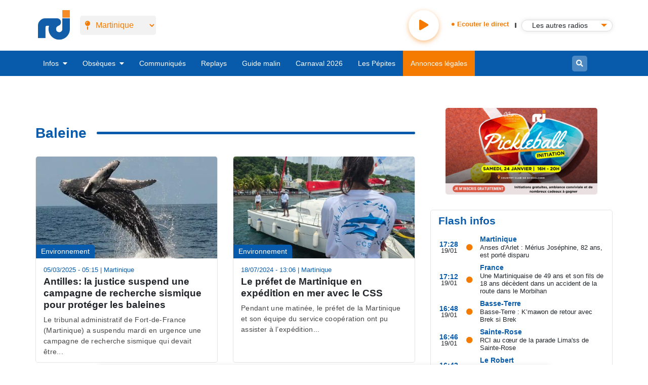

--- FILE ---
content_type: text/html; charset=UTF-8
request_url: https://rci.fm/martinique/infos/Baleine
body_size: 17309
content:



<!DOCTYPE html>
<html lang="fr-MQ" dir="ltr" prefix="content: http://purl.org/rss/1.0/modules/content/  dc: http://purl.org/dc/terms/  foaf: http://xmlns.com/foaf/0.1/  og: http://ogp.me/ns#  rdfs: http://www.w3.org/2000/01/rdf-schema#  schema: http://schema.org/  sioc: http://rdfs.org/sioc/ns#  sioct: http://rdfs.org/sioc/types#  skos: http://www.w3.org/2004/02/skos/core#  xsd: http://www.w3.org/2001/XMLSchema# ">
  <head>

    <meta charset="utf-8" />
<script>window.dataLayer = window.dataLayer || []; window.dataLayer.push({"siteName":"RCI","entityName":"Baleine","pagetype":"hub-article","pageID":"nc","rub":"Baleine","tags":"nc"});</script>
<link rel="canonical" href="https://rci.fm/martinique/infos/Baleine" />
<link rel="image_src" href="https://www.rci.fm/sites/default/files/2020-02/rci_logo_0.jpg" />
<meta property="og:site_name" content="RCI" />
<meta property="og:type" content="website" />
<meta property="og:url" content="https://rci.fm/infos/Baleine" />
<meta property="og:title" content="Baleine" />
<meta property="og:image:width" content="689" />
<meta property="og:image:height" content="544" />
<meta property="og:image:alt" content="Baleine" />
<meta name="Generator" content="Drupal 8 (https://www.drupal.org)" />
<meta name="MobileOptimized" content="width" />
<meta name="HandheldFriendly" content="true" />
<meta name="viewport" content="width=device-width, initial-scale=1, shrink-to-fit=no" />
<meta http-equiv="x-ua-compatible" content="ie=edge" />
<link rel="alternate" hreflang="fr" href="https://rci.fm/infos/Baleine" />
<link rel="alternate" hreflang="fr-GP" href="https://rci.fm/guadeloupe/infos/Baleine" />
<link rel="alternate" hreflang="fr-MQ" href="https://rci.fm/martinique/infos/Baleine" />
<link rel="alternate" hreflang="fr" href="https://rci.fm/deuxiles/infos/Baleine" />
<link rel="shortcut icon" href="/sites/default/files/favicon_3.ico" type="image/vnd.microsoft.icon" />
<link rel="delete-form" href="/taxonomy/term/9275/delete" />
<link rel="edit-form" href="/taxonomy/term/9275/edit" />
<link rel="latest-version" href="/taxonomy/term/9275/latest" />
<script>window.a2a_config=window.a2a_config||{};a2a_config.callbacks=[];a2a_config.overlays=[];a2a_config.templates={};window.addEventListener("DOMContentLoaded", (event) => {
if(document.getElementsByClassName('node--type-replay').length !== 0){
a2a_config.templates.twitter =  { text : "Écoutez ce replay sur RCI : ${title} \n ${link}" };
a2a_config.templates.facebook= { text : "Écoutez ce replay sur RCI : ${title} \n ${link}" };
a2a_config.templates.whatsapp =  { text : "Écoutez ce replay sur RCI : ${title} \n ${link}" };
}
});</script>
<style>.a2a_button_email {display:none;}
.node--type-avis-de-deces .a2a_button_email, .node--type-avis-de-messe .a2a_button_email, .node--type-remerciement .a2a_button_email {display:inline-block;}
.node--type-avis-de-deces .a2a_button_twitter, .node--type-avis-de-messe .a2a_button_twitter, .node--type-remerciement .a2a_button_twitter {display:none;}</style>

    <title>Baleine - votre actualité en direct sur RCI - Page n° 1</title>
    <link rel="stylesheet" media="all" href="/core/modules/system/css/components/ajax-progress.module.css?t8y033" />
<link rel="stylesheet" media="all" href="/core/modules/system/css/components/align.module.css?t8y033" />
<link rel="stylesheet" media="all" href="/core/modules/system/css/components/autocomplete-loading.module.css?t8y033" />
<link rel="stylesheet" media="all" href="/core/modules/system/css/components/fieldgroup.module.css?t8y033" />
<link rel="stylesheet" media="all" href="/core/modules/system/css/components/container-inline.module.css?t8y033" />
<link rel="stylesheet" media="all" href="/core/modules/system/css/components/clearfix.module.css?t8y033" />
<link rel="stylesheet" media="all" href="/core/modules/system/css/components/details.module.css?t8y033" />
<link rel="stylesheet" media="all" href="/core/modules/system/css/components/hidden.module.css?t8y033" />
<link rel="stylesheet" media="all" href="/core/modules/system/css/components/item-list.module.css?t8y033" />
<link rel="stylesheet" media="all" href="/core/modules/system/css/components/js.module.css?t8y033" />
<link rel="stylesheet" media="all" href="/core/modules/system/css/components/nowrap.module.css?t8y033" />
<link rel="stylesheet" media="all" href="/core/modules/system/css/components/position-container.module.css?t8y033" />
<link rel="stylesheet" media="all" href="/core/modules/system/css/components/progress.module.css?t8y033" />
<link rel="stylesheet" media="all" href="/core/modules/system/css/components/reset-appearance.module.css?t8y033" />
<link rel="stylesheet" media="all" href="/core/modules/system/css/components/resize.module.css?t8y033" />
<link rel="stylesheet" media="all" href="/core/modules/system/css/components/sticky-header.module.css?t8y033" />
<link rel="stylesheet" media="all" href="/core/modules/system/css/components/system-status-counter.css?t8y033" />
<link rel="stylesheet" media="all" href="/core/modules/system/css/components/system-status-report-counters.css?t8y033" />
<link rel="stylesheet" media="all" href="/core/modules/system/css/components/system-status-report-general-info.css?t8y033" />
<link rel="stylesheet" media="all" href="/core/modules/system/css/components/tabledrag.module.css?t8y033" />
<link rel="stylesheet" media="all" href="/core/modules/system/css/components/tablesort.module.css?t8y033" />
<link rel="stylesheet" media="all" href="/core/modules/system/css/components/tree-child.module.css?t8y033" />
<link rel="stylesheet" media="all" href="/modules/custom/brevo/css/brevo.css?t8y033" />
<link rel="stylesheet" media="all" href="/modules/custom/xgit_avis/css/xgit_avis.css?t8y033" />
<link rel="stylesheet" media="all" href="/core/modules/views/css/views.module.css?t8y033" />
<link rel="stylesheet" media="all" href="/modules/custom/replay_module/replay_module_player/css/replay_module_player.css?t8y033" />
<link rel="stylesheet" media="all" href="/modules/contrib/addtoany/css/addtoany.css?t8y033" />
<link rel="stylesheet" media="all" href="/modules/contrib/stickynav/css/stickynav.css?t8y033" />
<link rel="stylesheet" media="all" href="/modules/custom/xgit_newsletter_popup/css/xgit_newsletter_popup.css?t8y033" />
<link rel="stylesheet" media="all" href="/modules/custom/gitallab/css/web_radio_block.css?t8y033" />
<link rel="stylesheet" media="all" href="https://cdnjs.cloudflare.com/ajax/libs/selectize.js/0.13.3/css/selectize.default.min.css" />
<link rel="stylesheet" media="all" href="/modules/custom/minisite/css/events.css?t8y033" />
<link rel="stylesheet" media="all" href="/themes/custom/bootstrap_barrio/css/components/user.css?t8y033" />
<link rel="stylesheet" media="all" href="/themes/custom/bootstrap_barrio/css/components/progress.css?t8y033" />
<link rel="stylesheet" media="all" href="/themes/custom/bootstrap_barrio/css/components/node.css?t8y033" />
<link rel="stylesheet" media="all" href="/themes/custom/bootstrap_barrio/css/components/affix.css?t8y033" />
<link rel="stylesheet" media="all" href="/themes/custom/bootstrap_barrio/css/components/alerts.css?t8y033" />
<link rel="stylesheet" media="all" href="/themes/custom/bootstrap_barrio/css/components/book.css?t8y033" />
<link rel="stylesheet" media="all" href="/themes/custom/bootstrap_barrio/css/components/comments.css?t8y033" />
<link rel="stylesheet" media="all" href="/themes/custom/bootstrap_barrio/css/components/contextual.css?t8y033" />
<link rel="stylesheet" media="all" href="/themes/custom/bootstrap_barrio/css/components/feed-icon.css?t8y033" />
<link rel="stylesheet" media="all" href="/themes/custom/bootstrap_barrio/css/components/field.css?t8y033" />
<link rel="stylesheet" media="all" href="/themes/custom/bootstrap_barrio/css/components/header.css?t8y033" />
<link rel="stylesheet" media="all" href="/themes/custom/bootstrap_barrio/css/components/help.css?t8y033" />
<link rel="stylesheet" media="all" href="/themes/custom/bootstrap_barrio/css/components/icons.css?t8y033" />
<link rel="stylesheet" media="all" href="/themes/custom/bootstrap_barrio/css/components/image-button.css?t8y033" />
<link rel="stylesheet" media="all" href="/themes/custom/bootstrap_barrio/css/components/item-list.css?t8y033" />
<link rel="stylesheet" media="all" href="/themes/custom/bootstrap_barrio/css/components/list-group.css?t8y033" />
<link rel="stylesheet" media="all" href="/themes/custom/bootstrap_barrio/css/components/node-preview.css?t8y033" />
<link rel="stylesheet" media="all" href="/themes/custom/bootstrap_barrio/css/components/page.css?t8y033" />
<link rel="stylesheet" media="all" href="/themes/custom/bootstrap_barrio/css/components/search-form.css?t8y033" />
<link rel="stylesheet" media="all" href="/themes/custom/bootstrap_barrio/css/components/shortcut.css?t8y033" />
<link rel="stylesheet" media="all" href="/themes/custom/bootstrap_barrio/css/components/sidebar.css?t8y033" />
<link rel="stylesheet" media="all" href="/themes/custom/bootstrap_barrio/css/components/site-footer.css?t8y033" />
<link rel="stylesheet" media="all" href="/themes/custom/bootstrap_barrio/css/components/skip-link.css?t8y033" />
<link rel="stylesheet" media="all" href="/themes/custom/bootstrap_barrio/css/components/table.css?t8y033" />
<link rel="stylesheet" media="all" href="/themes/custom/bootstrap_barrio/css/components/tabledrag.css?t8y033" />
<link rel="stylesheet" media="all" href="/themes/custom/bootstrap_barrio/css/components/tableselect.css?t8y033" />
<link rel="stylesheet" media="all" href="/themes/custom/bootstrap_barrio/css/components/tablesort-indicator.css?t8y033" />
<link rel="stylesheet" media="all" href="/themes/custom/bootstrap_barrio/css/components/ui.widget.css?t8y033" />
<link rel="stylesheet" media="all" href="/themes/custom/bootstrap_barrio/css/components/tabs.css?t8y033" />
<link rel="stylesheet" media="all" href="/themes/custom/bootstrap_barrio/css/components/vertical-tabs.css?t8y033" />
<link rel="stylesheet" media="all" href="/themes/custom/bootstrap_barrio/css/components/views.css?t8y033" />
<link rel="stylesheet" media="all" href="/themes/custom/bootstrap_barrio/css/components/ui-dialog.css?t8y033" />
<link rel="stylesheet" media="all" href="/themes/custom/bootstrap_barrio/subtheme/css/owlcarousel/owl.carousel.min.css?t8y033" />
<link rel="stylesheet" media="all" href="/themes/custom/bootstrap_barrio/subtheme/css/owlcarousel/owl.theme.default.min.css?t8y033" />
<link rel="stylesheet" media="all" href="/themes/custom/bootstrap_barrio/subtheme/css/bootstrap.css?t8y033" />
<link rel="stylesheet" media="all" href="/themes/custom/bootstrap_barrio/subtheme/css/faw.css?t8y033" />
<link rel="stylesheet" media="all" href="/themes/custom/bootstrap_barrio/subtheme/css/app.css?t8y033" />
<link rel="stylesheet" media="all" href="/themes/custom/bootstrap_barrio/subtheme/css/style.css?t8y033" />
<link rel="stylesheet" media="all" href="/themes/custom/bootstrap_barrio/subtheme/css/simplelightbox.css?t8y033" />
<link rel="stylesheet" media="all" href="/themes/custom/bootstrap_barrio/subtheme/css/necrologie.css?t8y033" />
<link rel="stylesheet" media="print" href="/themes/custom/bootstrap_barrio/css/print.css?t8y033" />

    
<!--[if lte IE 8]>
<script src="/core/assets/vendor/html5shiv/html5shiv.min.js?v=3.7.3"></script>
<![endif]-->

    <!-- Google Tag Manager -->
    <script>(function(w,d,s,l,i){w[l]=w[l]||[];w[l].push({'gtm.start':
    new Date().getTime(),event:'gtm.js'});var f=d.getElementsByTagName(s)[0],
    j=d.createElement(s),dl=l!='dataLayer'?'&l='+l:'';j.async=true;j.src=
    'https://www.googletagmanager.com/gtm.js?id='+i+dl;f.parentNode.insertBefore(j,f);
    })(window,document,'script','dataLayer','GTM-N5TSDM9');</script>
    <!-- End Google Tag Manager -->
    <!-- Google tag (gtag.js) --> <script async src="https://www.googletagmanager.com/gtag/js?id=AW-10893903905"> </script>
    <script> window.dataLayer = window.dataLayer || []; function gtag(){dataLayer.push(arguments);} gtag('js', new Date()); gtag('config', 'AW-10893903905'); </script>
    <!-- Metricool -->
              <script>function loadScript(a){var b=document.getElementsByTagName("head")[0],c=document.createElement("script");c.type="text/javascript",c.src="https://tracker.metricool.com/resources/be.js",c.onreadystatechange=a,c.onload=a,b.appendChild(c)}loadScript(function(){beTracker.t({hash:"6d08fcd05d8cc634276f4d14da855e24"})});</script>
            <!-- End Metricool -->
    <!-- DIDOMI -->
        <script type="text/javascript">window.gdprAppliesGlobally=false;(function(){function n(e){if(!window.frames[e]){if(document.body&&document.body.firstChild){var t=document.body;var r=document.createElement("iframe");r.style.display="none";r.name=e;r.title=e;t.insertBefore(r,t.firstChild)}else{setTimeout(function(){n(e)},5)}}}function e(r,a,o,c,s){function e(e,t,r,n){if(typeof r!=="function"){return}if(!window[a]){window[a]=[]}var i=false;if(s){i=s(e,n,r)}if(!i){window[a].push({command:e,version:t,callback:r,parameter:n})}}e.stub=true;e.stubVersion=2;function t(n){if(!window[r]||window[r].stub!==true){return}if(!n.data){return}var i=typeof n.data==="string";var e;try{e=i?JSON.parse(n.data):n.data}catch(t){return}if(e[o]){var a=e[o];window[r](a.command,a.version,function(e,t){var r={};r[c]={returnValue:e,success:t,callId:a.callId};n.source.postMessage(i?JSON.stringify(r):r,"*")},a.parameter)}}if(typeof window[r]!=="function"){window[r]=e;if(window.addEventListener){window.addEventListener("message",t,false)}else{window.attachEvent("onmessage",t)}}}e("__tcfapi","__tcfapiBuffer","__tcfapiCall","__tcfapiReturn");n("__tcfapiLocator");(function(e,t){var r=document.createElement("link");r.rel="preconnect";r.as="script";var n=document.createElement("link");n.rel="dns-prefetch";n.as="script";var i=document.createElement("link");i.rel="preload";i.as="script";var a=document.createElement("script");a.id="spcloader";a.type="text/javascript";a["async"]=true;a.charset="utf-8";var o="https://sdk.privacy-center.org/"+e+"/loader.js?target_type=notice&target="+t;if(window.didomiConfig&&window.didomiConfig.user){var c=window.didomiConfig.user;var s=c.country;var d=c.region;if(s){o=o+"&country="+s;if(d){o=o+"&region="+d}}}r.href="https://sdk.privacy-center.org/";n.href="https://sdk.privacy-center.org/";i.href=o;a.src=o;var f=document.getElementsByTagName("script")[0];f.parentNode.insertBefore(r,f);f.parentNode.insertBefore(n,f);f.parentNode.insertBefore(i,f);f.parentNode.insertBefore(a,f)})("baf41bff-a634-43f0-af2e-9c9dce28d130","PtYCxPaU")})();</script>
    <!-- FIN DIDOMI -->
    <!-- Start of Kimple SDK script -->
        <script type="text/javascript">(function(){window.kx=window.kx || function(){(kx.q=kx.q||[]).push(arguments)};kx.l = +new Date;var k=document.createElement('script');k.id='k-jssdk';k.type='text/javascript';k.async=true;k.src='https://kx1.co/sdk.js?v=1.10&apiKey=8vVDNgqxKJb0KRpkZ547&t=1697747825';var s=document.getElementsByTagName('script')[0];if(document.getElementById(k.id)){return;}s.parentNode.insertBefore(k,s);})();</script>
    <!-- End of Kimple SDK script -->
    <!-- Start of sparteo script -->
        <script src="https://www.flashb.id/universal/988404d4-b33a-5086-b1fb-0943c2ed850b.js" async data-cfasync="false"></script>
        <script type="text/javascript" data-cfasync="false">
          window._hbdbrk = window._hbdbrk || [];
        </script>
    <!-- End of sparteo script -->    
  </head>
  <body class="page-alias--infos-baleine layout-no-sidebars path-taxonomy">
    <!-- Google Tag Manager (noscript) -->
    <noscript><iframe src="https://www.googletagmanager.com/ns.html?id=GTM-N5TSDM9" height="0" width="0" style="display:none;visibility:hidden"></iframe></noscript>
<!-- End Google Tag Manager (noscript) -->
    <a href="#main-content" class="visually-hidden focusable skip-link">
      Aller au contenu principal
    </a>
    
      <div class="sub-nav" id="main-nav">
    <div class="container">

        <div class="mobile-bars">
            <button class="btn btn-link"><i class="fas fa-bars"></i></button>
        </div>

        
    <div id="rci-organization" itemid='#rci-organization' >
        <div id="rci-organization">
            <a  href="/martinique"  alt="RCI  toute l'info de la caraïbe" title="RCI  toute l'info de la caraïbe" rel="home" class="logo">
                     
                                  <div itemscope itemtype="http://schema.org/ImageObject" class="/martinique/infos/Baleine">
                                            <img src="/themes/custom/bootstrap_barrio/subtheme/logo.png" alt="RCI  toute l'actualité de la caraïbe" title="RCI  toute l'actualité de la caraïbe"
                             class="img-fluid d-inline-block align-top"/>
                        <span class="hidden">RCI  toute l'actualité de la caraïbe</span>
                                      </div>
                            </a>
        </div>
    </div>
<div class="island-selector" id="selector">
    <div class="selector">
        <i class="fas fa-map-pin"></i>
        <select class="form-control" v-model="island">
            <option value="/deuxiles/">Choisir votre île</option>
            <option value="/guadeloupe/">Guadeloupe</option>
            <option value="/martinique/">Martinique</option>
        </select>
    </div>
</div>

<div class="sub-search-bar">
    <div class="search-bar">
                <form class="input-group" method="get" action="/martinique/search/node">
            <button class="btn btn-sm btn-secondary"><i class="fas fa-search"></i></button>
            <input type="text" name="keys" placeholder="Votre recherche" class="form-control form-control-sm">
        </form>

    </div>
</div>



    <div class="player">
    <div class="button">
        <button data-type="live" id="player" class="play"><i class="fas fa-play"></i></button>
    </div>
    <div class="info">
        <div class="status">
            <span v-if="stream.start && stream.end" v-html="stream.start + ' - ' + stream.end"></span>
            <i class="fas fa-circle"></i>
            <span>Ecouter le direct</span>
        </div>
    </div>
    <div class="separator"></div>
    <div class="dropdown custom-dropdown">
        <button class="btn dropdown-toggle" type="button" id="dropdownMenuButton" data-toggle="dropdown"
                aria-haspopup="true" aria-expanded="false" lang="mq">
            <img id="selected-icon" src="/sites/default/files/webradio/radiomartinique.png" alt="Selected" style="display: none;">
            <span id="selected-text">Les autres radios</span>
        </button>

        <div class="dropdown-menu" aria-labelledby="dropdownMenuButton">
                        <a class="dropdown-item" href="#"  data-value="RCI Martinique"
                data-audio="https://stream.rcs.revma.com/t0abpqyspwzuv" 
                data-icon="/sites/default/files/webradio/radiomartinique.png">
                <img src="/sites/default/files/webradio/radiomartinique.png" alt="RCI Martinique" loading="lazy"><span>RCI Martinique</span>
            </a>
                        <a class="dropdown-item" href="#" data-value="RCI Guadeloupe"
                data-audio="https://stream.rcs.revma.com/v4hf7bwspwzuv" 
                data-icon="/sites/default/files/webradio/radioguadeloupe.png">
                <img src="/sites/default/files/webradio/radioguadeloupe.png" alt="RCI Guadeloupe" loading="lazy"><span>RCI Guadeloupe</span>
            </a>
            <a class="dropdown-item" href="#" data-value="NRJ Martinique"
                data-audio="http://stream.rcs.revma.com/v0rz0te72rhvv"
                data-icon="/sites/default/files/webradio/nrj_mq.png">
                <img src="/sites/default/files/webradio/nrj_mq.png" loading="lazy" alt="NRJ Martinique"><span>NRJ Martinique</span>
            </a>
            <a class="dropdown-item" href="#" data-value="Bel Radio Martinique"
                data-audio="http://stream.rcs.revma.com/9b1a2gyspwzuv"
                data-icon="/sites/default/files/webradio/belradio_mq.png">
                <img src="/sites/default/files/webradio/belradio_mq.png" loading="lazy" alt="Bel Radio Martinique"><span>Bel Radio Martinique</span>
            </a>

            <a class="dropdown-item" href="#" data-value="owa"
               data-audio="https://stream.rcs.revma.com/y77561rtpwzuv"
               data-icon="/sites/default/files/webradio/RCI_OWA_2.png">
                <img src="/sites/default/files/webradio/RCI_OWA_2.png" loading="lazy" alt="OWA"> <span>OWA</span>
            </a>
            <a class="dropdown-item" href="#" data-value="compas"
               data-audio="https://stream.rcs.revma.com/5dvn9urtpwzuv"
               data-icon="/sites/default/files/webradio/radiocompas.png">
                <img src="/sites/default/files/webradio/radiocompas.png" loading="lazy" alt="RCI Compas"> <span>RCI Compas</span>
            </a>
            <a class="dropdown-item" href="#" data-value="kassav"
               data-audio="https://stream.rcs.revma.com/6mddg9utpwzuv"
               data-icon="/sites/default/files/webradio/radiokassav.png">
                <img src="/sites/default/files/webradio/radiokassav.png" loading="lazy" alt="RCI Kassav"><span> RCI Kassav</span>
            </a>
            <a class="dropdown-item" href="#" data-value="zouk"
               data-audio="https://stream.rcs.revma.com/wkf0thzctwzuv"
               data-icon="/sites/default/files/webradio/radiozouk.png">
                <img src="/sites/default/files/webradio/radiozouk.png" loading="lazy" alt="RCI Zouk"> <span>RCI Zouk</span>
            </a>
            <a class="dropdown-item" href="#" data-value="dancehall"
               data-audio="https://stream.rcs.revma.com/5stt0yrtpwzuv"
               data-icon="/sites/default/files/webradio/radiodancehall.png">
                <img src="/sites/default/files/webradio/radiodancehall.png"
                     loading="lazy" alt="RCI Dancehall"> <span>RCI Dancehall</span>
            </a>
            <a class="dropdown-item" href="#" data-value="tradition"
               data-audio="https://stream.rcs.revma.com/mufppgzctwzuv"
               data-icon="/sites/default/files/webradio/radiotradition.png">
                <img src="/sites/default/files/webradio/radiotradition.png"
                     loading="lazy" alt="RCI Tradition"><span> RCI Tradition</span>
            </a>
            <a class="dropdown-item" href="#" data-value="live"
               data-audio="https://stream.rcs.revma.com/gf7d96rtpwzuv"
               data-icon="/sites/default/files/webradio/radiolive.png">
                <img src="/sites/default/files/webradio/radiolive.png"  loading="lazy" alt="RCI Live"> <span>RCI Live</span>
            </a>

        </div>
    </div>
</div>


    </div>
</div>

<nav class="nav-main">
    <div class="container">
        <div class="mobile-bars">
            <button class="btn btn-link"><i class="fas fa-bars"></i></button>
        </div>
              
  
  
          <ul id="menusupp">
    
          
            <li>
              

                                  
                  <a href="/martinique/infos/toutes-les-infos" data-drupal-link-system-path="infos/toutes-les-infos">                    Infos <i class="fas fa-caret-down"></i>
                  </a>
                    
  
          <div class="sub-menue">
        <ul>
    
          
            <li>
              

                                  <a href="/martinique/infos/caraibes" data-drupal-link-system-path="taxonomy/term/51">Caraïbes</a>
                
            </li>


          
            <li>
              

                                  <a href="/martinique/infos/culture" data-drupal-link-system-path="taxonomy/term/39">Culture</a>
                
            </li>


          
            <li>
              

                                  <a href="/martinique/infos/economie" data-drupal-link-system-path="taxonomy/term/41">Economie</a>
                
            </li>


          
            <li>
              

                                  <a href="/martinique/infos/education" data-drupal-link-system-path="taxonomy/term/44">Education</a>
                
            </li>


          
            <li>
              

                                  <a href="/martinique/infos/environnement" data-drupal-link-system-path="taxonomy/term/1064">Environnement</a>
                
            </li>


          
            <li>
              

                                  <a href="/martinique/infos/fais-divers" data-drupal-link-system-path="taxonomy/term/50">Faits divers</a>
                
            </li>


          
            <li>
              

                                  <a href="/martinique/infos/informations-pratiques" data-drupal-link-system-path="taxonomy/term/53">Informations pratiques</a>
                
            </li>


          
            <li>
              

                                  <a href="/martinique/infos/insolite" data-drupal-link-system-path="taxonomy/term/43">Insolite</a>
                
            </li>


          
            <li>
              

                                  <a href="/martinique/infos/justice" data-drupal-link-system-path="taxonomy/term/48">Justice</a>
                
            </li>


          
            <li>
              

                                  <a href="/martinique/infos/people" data-drupal-link-system-path="taxonomy/term/49">People</a>
                
            </li>


          
            <li>
              

                                  <a href="/martinique/infos/politique" data-drupal-link-system-path="taxonomy/term/38">Politique</a>
                
            </li>


          
            <li>
              

                                  <a href="/martinique/infos/risques-naturels" data-drupal-link-system-path="taxonomy/term/52">Risques naturels</a>
                
            </li>


          
            <li>
              

                                  <a href="/martinique/infos/sante" data-drupal-link-system-path="taxonomy/term/54">Santé</a>
                
            </li>


          
            <li>
              

                                  <a href="/martinique/infos/social" data-drupal-link-system-path="taxonomy/term/42">Social</a>
                
            </li>


          
            <li>
              

                                  <a href="/martinique/infos/societe" data-drupal-link-system-path="taxonomy/term/40">Société</a>
                
            </li>


          
            <li>
              

                                  <a href="/martinique/infos/sport" data-drupal-link-system-path="taxonomy/term/47">Sport</a>
                
            </li>


          
            <li>
              

                                  <a href="/martinique/infos/toutes-les-infos" data-drupal-link-system-path="infos/toutes-les-infos">Toutes les infos</a>
                
            </li>


          
          </ul>
    </div>
    



  
                
            </li>


          
            <li>
              

                                  
                  <a href="/martinique/obseques" data-drupal-link-system-path="obseques">                    Obsèques <i class="fas fa-caret-down"></i>
                  </a>
                    
  
          <div class="sub-menue">
        <ul>
    
          
            <li>
              

                                  <a href="/martinique/avis-d-obseques" data-drupal-link-system-path="avis-d-obseques">Avis d&#039;obsèques</a>
                
            </li>


          
            <li>
              

                                  <a href="/martinique/remerciements" data-drupal-link-system-path="remerciements">Remerciements</a>
                
            </li>


          
            <li>
              

                                  <a href="/martinique/avis-de-messe" data-drupal-link-system-path="avis-de-messe">Avis de messe</a>
                
            </li>


          
          </ul>
    </div>
    



  
                
            </li>


          
            <li>
              

                                  <a href="/martinique/communiques" title="Communiqués RCI" data-drupal-link-system-path="communiques">Communiqués</a>
                
            </li>


          
            <li>
              

                                  <a href="/martinique/replays" data-drupal-link-system-path="replays">Replays</a>
                
            </li>


          
            <li>
              

                                  <a href="/martinique/guide-malin" data-drupal-link-system-path="guide-malin">Guide malin</a>
                
            </li>


          
            <li>
              

                                  <a href="/martinique/carnaval" class="menumq">Carnaval 2026</a>
                
            </li>


          
            <li>
              

                                  <a href="/guadeloupe/carnaval" class="menugp">Carnaval 2026</a>
                
            </li>


          
            <li>
              

                                  <a href="https://lespepites.rci.fm/" target="_blank">Les Pépites</a>
                
            </li>


          
            <li>
              

                                  <a href="/martinique/annonces-legales" class="menumq menu-orange menumq  menu-orange" data-drupal-link-system-path="annonces-legales">Annonces légales</a>
                
            </li>


          
            <li>
              

                                  <a href="/martinique/annonces-legales" class="menugp menu-orange menugp  menu-orange" data-drupal-link-system-path="annonces-legales">Annonces légales</a>
                
            </li>


          
          </ul>
    



  



  <div class="sub-search-bar menumq ted2 mq" style="display: none;" >
    <a href="/martinique/tour-cycliste-martinique-2019" rel="test" class="orange menumq floatright">Tour Cycliste</a>
</div>
<div class="sub-search-bar">
    <div class="search-bar">

        <form class="input-group" method="get" action="/martinique/search/node">
            <button class="btn btn-sm btn-secondary"><i class="fas fa-search"></i></button>
            <input type="text" name="keys" placeholder="Votre recherche" class="form-control form-control-sm">
        </form>

    </div>
</div>

<div class="newsletter">
    <a  href="/deuxiles/inscription-newsletter"><button class="btn btn-newletter to_newsletter">NEWSLETTER</button></a>
</div>
   </div>
</nav>

<div class="offcanvas-nav scrollbar" id="offcanvas">
    <div class="head">
        <button class="btn btn-link" id="close-canvas"><i class="fal fa-times"></i></button>
        <a href="#" class="logo">
            <img src="/themes/custom/bootstrap_barrio/subtheme/img/logo-w.png">
        </a>
    </div>

    <div class="island-select">
    <span><i class="fas fa-map-marker-alt mr-2"></i>Changer d'île</span>
    <ul>
        <li><a href="/guadeloupe/">Guadeloupe</a></li>
        <li><a href="/martinique/">Martinique</a></li>
        <!--<li><a href="http://www.radiopeyi.com/">Guyane</a></li>
        <li><a href="http://magik9.com/">Haïti</a></li>-->
    </ul>
</div>      
<div class="links">
      
  
          <ul>
    
          
            <li>
              

                                  <a href="/martinique" data-drupal-link-system-path="&lt;front&gt;">Accueil</a>
                
            </li>


          
            <li>
              

                                  
                  <a href="/martinique/infos/toutes-les-infos" data-drupal-link-system-path="infos/toutes-les-infos">                    Infos<i class="fas fa-caret-down ml-2"></i>
                  </a>
                    
  
          <div class="sub-menue">
        <ul>
    
          
            <li>
              

                                  <a href="/martinique/infos/caraibes" data-drupal-link-system-path="taxonomy/term/51">Caraïbes</a>
                
            </li>


          
            <li>
              

                                  <a href="/martinique/infos/culture" data-drupal-link-system-path="taxonomy/term/39">Culture</a>
                
            </li>


          
            <li>
              

                                  <a href="/martinique/infos/economie" data-drupal-link-system-path="taxonomy/term/41">Economie</a>
                
            </li>


          
            <li>
              

                                  <a href="/martinique/infos/education" data-drupal-link-system-path="taxonomy/term/44">Education</a>
                
            </li>


          
            <li>
              

                                  <a href="/martinique/infos/environnement" data-drupal-link-system-path="taxonomy/term/1064">Environnement</a>
                
            </li>


          
            <li>
              

                                  <a href="/martinique/infos/fais-divers" data-drupal-link-system-path="taxonomy/term/50">Faits divers</a>
                
            </li>


          
            <li>
              

                                  <a href="/martinique/infos/informations-pratiques" data-drupal-link-system-path="taxonomy/term/53">Informations pratiques</a>
                
            </li>


          
            <li>
              

                                  <a href="/martinique/infos/insolite" data-drupal-link-system-path="taxonomy/term/43">Insolite</a>
                
            </li>


          
            <li>
              

                                  <a href="/martinique/infos/justice" data-drupal-link-system-path="taxonomy/term/48">Justice</a>
                
            </li>


          
            <li>
              

                                  <a href="/martinique/infos/people" data-drupal-link-system-path="taxonomy/term/49">People</a>
                
            </li>


          
            <li>
              

                                  <a href="/martinique/infos/politique" data-drupal-link-system-path="taxonomy/term/38">Politique</a>
                
            </li>


          
            <li>
              

                                  <a href="/martinique/infos/risques-naturels" data-drupal-link-system-path="taxonomy/term/52">Risques naturels</a>
                
            </li>


          
            <li>
              

                                  <a href="/martinique/infos/sante" data-drupal-link-system-path="taxonomy/term/54">Santé</a>
                
            </li>


          
            <li>
              

                                  <a href="/martinique/infos/social" data-drupal-link-system-path="taxonomy/term/42">Social</a>
                
            </li>


          
            <li>
              

                                  <a href="/martinique/infos/societe" data-drupal-link-system-path="taxonomy/term/40">Société</a>
                
            </li>


          
            <li>
              

                                  <a href="/martinique/infos/sport" data-drupal-link-system-path="taxonomy/term/47">Sport</a>
                
            </li>


          
          </ul>
    </div>
    



  
                
            </li>


          
            <li>
              

                                  
                  <a href="/martinique/obseques" data-drupal-link-system-path="obseques">                    Obsèques<i class="fas fa-caret-down ml-2"></i>
                  </a>
                    
  
          <div class="sub-menue">
        <ul>
    
          
            <li>
              

                                  <a href="/martinique/avis-d-obseques" title="Avis d&#039;obsèques" data-drupal-link-system-path="avis-d-obseques">Avis d&#039;obsèques</a>
                
            </li>


          
            <li>
              

                                  <a href="/martinique/remerciements" data-drupal-link-system-path="remerciements">Remerciements</a>
                
            </li>


          
            <li>
              

                                  <a href="/martinique/avis-de-messe" data-drupal-link-system-path="avis-de-messe">Avis de messe</a>
                
            </li>


          
          </ul>
    </div>
    



  
                
            </li>


          
            <li>
              

                                  <a href="/martinique/communiques" title="Communiqués" data-drupal-link-system-path="communiques">Communiqués</a>
                
            </li>


          
            <li>
              

                                  <a href="/martinique/replays" title="Replays" data-drupal-link-system-path="replays">Replays</a>
                
            </li>


          
            <li>
              

                                  <a href="/martinique/guide-malin" data-drupal-link-system-path="guide-malin">Guide malin</a>
                
            </li>


          
            <li>
              

                                  <a href="/martinique/carnaval" class="menumq">Carnaval 2026</a>
                
            </li>


          
            <li>
              

                                  <a href="/guadeloupe/carnaval" class="menugp">Carnaval 2026</a>
                
            </li>


          
            <li>
              

                                  <a href="https://lespepites.rci.fm/" target="_blank">Les pépites</a>
                
            </li>


          
            <li>
              

                                  <a href="/martinique/annonces-legales" class="menu-orange" data-drupal-link-system-path="annonces-legales">Annonces légales</a>
                
            </li>


          
          </ul>
    



  
</div>



  
</div>


 
<div class="bg rci-banner-class 
     banner-deuxiles" 
     id="rci-banner-habillage"
     >


     
   <div class="w-100 d-flex justify-content-center">
        <div  class="py-4 rci-banner-class banner-deuxiles" id="rci-leader_1">
        </div>
    </div>

    
     
    <div class="container page-container">
        <div class="row">
            <div class="col-lg-12">
               
            </div>
            <main role="main" class="col-lg-8">
                  <div data-drupal-messages-fallback class="hidden"></div>



    
  <div  id="block-newsletterbrevomobile" class="settings-tray-editable block-block-content block-block-contente0be5b82-27bf-46b6-8d1c-33f36504c272" data-drupal-settingstray="editable">
              
            <div class="clearfix text-formatted field field--name-body field--type-text-with-summary field--label-hidden field__item"><div class="newsletter-brevo mb-5">
<div class="d-md-none d-lg-none"><a class="butabonnement" href="https://rci.fm/inscription-a-la-newsletter"><img src="/modules/custom/brevo/img/abonnement-nl-rci-mobile.png?itok=YjM_kCvf" style="width:100%;height:90px;" /> </a></div>
</div>
</div>
      
      </div>





    
  <div  id="block-balisehxtaxonomie" class="settings-tray-editable block-block-content block-block-contentefbcf564-cb13-4241-bbd1-bdce61c52f30" data-drupal-settingstray="editable">
              
            <div class="clearfix text-formatted field field--name-body field--type-text-with-summary field--label-hidden field__item"><h2 class="hidden">Articles</h2>
</div>
      
      </div>





    
  <div  id="block-bootstrap-barrio-subtheme-content" class="block-system block-system-main-block">
              <div class="views-element-container">


<div class="view-taxonomy-term view-id-taxonomy_term view-display-id-page_1 js-view-dom-id-c082e2059b2f04db403549407135c5707e71d21177f1c63c31fe89042ed47445">
     
    
  
        

    
      
  
  

        


<div about="/infos/Baleine" typeof="schema:Thing" id="taxonomy-term-9275" class="taxonomy-term vocabulary-tags">
  

    


      <span property="schema:name" content="Baleine" class="rdf-meta hidden"></span>

  <div class="content">
    
  </div>
</div><h1 class="section-title mt-3">Baleine<div class="ml-2 h1-page-1"> - Page n° 1</div></h1>
<h2 class="hidden">Articles</h2>


<style>
<!--/*--><![CDATA[/* ><!--*/

.h1-page-1  {display:none;}

/*--><!]]>*/
</style>
     
  
    
    
          <div class="row">
                    


    
    

    





<div class="col-lg-6 col-md-6 type4518 ">
    <div  data-history-node-id="5345522" role="article" lang="deuxiles" about="/deuxiles/infos/Environnement/Antilles-la-justice-suspend-une-campagne-de-recherche-sismique-pour-proteger" class="node--type-article node--view-mode-teaser">
        <article class="post-show" >
            <a href="/deuxiles/infos/Environnement/Antilles-la-justice-suspend-une-campagne-de-recherche-sismique-pour-proteger" class="noa">
                <div class="video-ratio" >
                                            <img src="https://rci.fm/sites/default/files/styles/480x270/public/2021-09/WhatsApp%20Image%202021-09-21%20at%2007.30.56.jpeg?itok=MbdnYt21" alt="" class="content">
                                        <div class="attrs content">
                        <div style="z-index: 8" class="attr cat">
                                    Environnement

                         </div>
                    </div>
                </div>
                <div class="data">
                    <small class="date">
                        <span>    
            05/03/2025 - 05:15
      
</span> |
                        <span>
                            <span>    
            Martinique
      
</span>
                        </span>
                    </small>
                    <h3>    Antilles: la justice suspend une campagne de recherche sismique pour protéger les baleines

</h3>
                    <p>    
            Le tribunal administratif de Fort-de-France (Martinique) a suspendu mardi en urgence une campagne de recherche sismique qui devait être...
      
</p>

                </div>
            </a>
        </article>
    </div>
</div>

                    


    
    

    





<div class="col-lg-6 col-md-6 type4518 ">
    <div  data-history-node-id="5113466" role="article" about="/martinique/infos/Environnement/Le-prefet-de-Martinique-en-expedition-en-mer-avec-le-CSS" class="node--type-article node--view-mode-teaser">
        <article class="post-show" >
            <a href="/martinique/infos/Environnement/Le-prefet-de-Martinique-en-expedition-en-mer-avec-le-CSS" class="noa">
                <div class="video-ratio" >
                                            <img src="https://rci.fm/sites/default/files/styles/480x270/public/2024-07/WhatsApp%20Image%202024-07-18%20at%2000.12.42.jpeg?itok=Rfahelvb" alt="" class="content">
                                        <div class="attrs content">
                        <div style="z-index: 8" class="attr cat">
                                    Environnement

                         </div>
                    </div>
                </div>
                <div class="data">
                    <small class="date">
                        <span>    
            18/07/2024 - 13:06
      
</span> |
                        <span>
                            <span>    
            Martinique
      
</span>
                        </span>
                    </small>
                    <h3>    Le préfet de Martinique en expédition en mer avec le CSS

</h3>
                    <p>    
            Pendant une matinée, le préfet de la Martinique et son équipe du service coopération ont pu assister à l’expédition...
      
</p>

                </div>
            </a>
        </article>
    </div>
</div>

                    


    
    

    





<div class="col-lg-6 col-md-6 type4518 ">
    <div  data-history-node-id="4923781" role="article" about="/martinique/infos/Environnement/Murmures-des-oceans-une-expedition-lecoute-des-cetaces" class="node--type-article node--view-mode-teaser">
        <article class="post-show" >
            <a href="/martinique/infos/Environnement/Murmures-des-oceans-une-expedition-lecoute-des-cetaces" class="noa">
                <div class="video-ratio" >
                                            <img src="https://rci.fm/sites/default/files/styles/480x270/public/2024-02/WhatsApp%20Image%202024-02-23%20at%209.44.34%20AM.jpeg?itok=xnlNT2jY" alt="" class="content">
                                        <div class="attrs content">
                        <div style="z-index: 8" class="attr cat">
                                    Environnement

                         </div>
                    </div>
                </div>
                <div class="data">
                    <small class="date">
                        <span>    
            23/02/2024 - 17:20
      
</span> |
                        <span>
                            <span>    
            Caraïbe
      
</span>
                        </span>
                    </small>
                    <h3>    « Murmures des océans », une expédition à l&#039;écoute des cétacés

</h3>
                    <p>    
            L'équipage quitte la Martinique ce vendredi (23 février) et fait cap vers le Nord. Il s'agit de remonter les...
      
</p>

                </div>
            </a>
        </article>
    </div>
</div>

                    


    
    

    





<div class="col-lg-6 col-md-6 type4518 ">
    <div  data-history-node-id="4528962" role="article" about="/martinique/infos/Environnement/La-depouille-du-baleineau-sera-remorquee-au-large" class="node--type-article node--view-mode-teaser">
        <article class="post-show" >
            <a href="/martinique/infos/Environnement/La-depouille-du-baleineau-sera-remorquee-au-large" class="noa">
                <div class="video-ratio" >
                                            <img src="https://rci.fm/sites/default/files/styles/480x270/public/2023-04/balaineau.jpg?itok=daN9lSjf" alt="" class="content">
                                        <div class="attrs content">
                        <div style="z-index: 8" class="attr cat">
                                    Environnement

                         </div>
                    </div>
                </div>
                <div class="data">
                    <small class="date">
                        <span>    
            22/04/2023 - 11:39
      
</span> |
                        <span>
                            <span>    
            Martinique
      
</span>
                        </span>
                    </small>
                    <h3>    La dépouille du baleineau sera remorquée au large

</h3>
                    <p>    
            Le baleineau qui suscitait une forte attention depuis 15 jours autour de la Martinique est finalement décédé. Son corps...
      
</p>

                </div>
            </a>
        </article>
    </div>
</div>

                    


    
    

    





<div class="col-lg-6 col-md-6 type4518 ">
    <div  data-history-node-id="4520958" role="article" lang="deuxiles" about="/deuxiles/infos/Environnement/Un-programme-caribeen-pour-observer-les-interactions-entre-les-hommes-et-la" class="node--type-article node--view-mode-teaser">
        <article class="post-show" >
            <a href="/deuxiles/infos/Environnement/Un-programme-caribeen-pour-observer-les-interactions-entre-les-hommes-et-la" class="noa">
                <div class="video-ratio" >
                                            <img src="https://rci.fm/sites/default/files/styles/480x270/public/2021-09/WhatsApp%20Image%202021-09-21%20at%2007.30.57.jpeg?itok=I7NVOLTu" alt="" class="content">
                                        <div class="attrs content">
                        <div style="z-index: 8" class="attr cat">
                                    Environnement

                         </div>
                    </div>
                </div>
                <div class="data">
                    <small class="date">
                        <span>    
            15/04/2023 - 12:35
      
</span> |
                        <span>
                            <span>    
            Antilles
      
</span>
                        </span>
                    </small>
                    <h3>    Un programme caribéen pour observer les interactions entre les hommes et la mégafaune marine

</h3>
                    <p>    
            Quels sont les impacts des activités humaines sur la mégafaune marine dans la Caraïbe ? Le projet CAMAC doit...
      
</p>

                </div>
            </a>
        </article>
    </div>
</div>

                    


    
    

    





<div class="col-lg-6 col-md-6 type4518 ">
    <div  data-history-node-id="4518816" role="article" about="/martinique/infos/Environnement/Le-sauvetage-du-baleineau-toujours-en-cours" class="node--type-article node--view-mode-teaser">
        <article class="post-show" >
            <a href="/martinique/infos/Environnement/Le-sauvetage-du-baleineau-toujours-en-cours" class="noa">
                <div class="video-ratio" >
                                            <img src="https://rci.fm/sites/default/files/styles/480x270/public/2023-04/baleineau.jpg?itok=vG-Xchvy" alt="" class="content">
                                        <div class="attrs content">
                        <div style="z-index: 8" class="attr cat">
                                    Environnement

                         </div>
                    </div>
                </div>
                <div class="data">
                    <small class="date">
                        <span>    
            13/04/2023 - 14:42
      
</span> |
                        <span>
                            <span>    
            Martinique
      
</span>
                        </span>
                    </small>
                    <h3>    Le sauvetage du baleineau toujours en cours

</h3>
                    <p>    
            Ce mercredi 12 avril, une nouvelle opération de sauvetage du baleineau, perdu dans nos eaux, a eu lieu dans...
      
</p>

                </div>
            </a>
        </article>
    </div>
</div>

                    


    
    

    





<div class="col-lg-6 col-md-6 type4518 ">
    <div  data-history-node-id="4516143" role="article" about="/martinique/infos/Faits-divers/Un-baleineau-perdu-dans-les-eaux-de-Martinique" class="node--type-article node--view-mode-teaser">
        <article class="post-show" >
            <a href="/martinique/infos/Faits-divers/Un-baleineau-perdu-dans-les-eaux-de-Martinique" class="noa">
                <div class="video-ratio" >
                                            <img src="https://rci.fm/sites/default/files/styles/480x270/public/2023-04/balaineau.jpg?itok=daN9lSjf" alt="" class="content">
                                        <div class="attrs content">
                        <div style="z-index: 8" class="attr cat">
                                    Faits divers

                         </div>
                    </div>
                </div>
                <div class="data">
                    <small class="date">
                        <span>    
            11/04/2023 - 09:12
      
</span> |
                        <span>
                            <span>    
            Martinique
      
</span>
                        </span>
                    </small>
                    <h3>    Un baleineau perdu dans les eaux de Martinique

</h3>
                    <p>    
            Un baleineau a été repéré dans le Nord caraïbe en Martinique ce week-end. Les services de l’État ont été...
      
</p>

                </div>
            </a>
        </article>
    </div>
</div>

                    


    
    

    





<div class="col-lg-6 col-md-6 type4518 ">
    <div  data-history-node-id="3941222" role="article" about="/martinique/infos/Insolite/Trois-baleines-reperees-proximite-de-Sainte-Luce" class="node--type-article node--view-mode-teaser">
        <article class="post-show" >
            <a href="/martinique/infos/Insolite/Trois-baleines-reperees-proximite-de-Sainte-Luce" class="noa">
                <div class="video-ratio" >
                                            <img src="https://rci.fm/sites/default/files/styles/480x270/public/2021-01/baleine.jpg?itok=RSIHVzmo" alt="" class="content">
                                        <div class="attrs content">
                        <div style="z-index: 8" class="attr cat">
                                    Insolite

                         </div>
                    </div>
                </div>
                <div class="data">
                    <small class="date">
                        <span>    
            25/03/2022 - 14:54
      
</span> |
                        <span>
                            <span>    
            Sainte-Luce
      
</span>
                        </span>
                    </small>
                    <h3>    Trois baleines repérées à proximité de Sainte-Luce

</h3>
                    <p>    
            Trois cétacés font escale ce vendredi à proximité de Sainte-Luce. Il s'agit de baleines à bosse. Elles font l'objet...
      
</p>

                </div>
            </a>
        </article>
    </div>
</div>

                    


    
    

    





<div class="col-lg-6 col-md-6 type4518 ">
    <div  data-history-node-id="3665862" role="article" about="/martinique/infos/Insolite/Le-vrai-du-faux-la-baleine-bosse-qui-nageait-sur-les-reseaux-sociaux" class="node--type-article node--view-mode-teaser">
        <article class="post-show" >
            <a href="/martinique/infos/Insolite/Le-vrai-du-faux-la-baleine-bosse-qui-nageait-sur-les-reseaux-sociaux" class="noa">
                <div class="video-ratio" >
                                            <img src="https://rci.fm/sites/default/files/styles/480x270/public/2021-09/WhatsApp%20Image%202021-09-21%20at%2007.30.57.jpeg?itok=I7NVOLTu" alt="" class="content">
                                        <div class="attrs content">
                        <div style="z-index: 8" class="attr cat">
                                    Insolite

                         </div>
                    </div>
                </div>
                <div class="data">
                    <small class="date">
                        <span>    
            21/09/2021 - 08:57
      
</span> |
                        <span>
                            <span>    
            Martinique
      
</span>
                        </span>
                    </small>
                    <h3>    Le vrai du faux : la baleine à bosse qui nageait sur les réseaux sociaux

</h3>
                    <p>    
            Depuis plusieurs jours, les photos d'une magnifique baleine à bosse prises au Prêcheur font le tour des réseaux sociaux...
      
</p>

                </div>
            </a>
        </article>
    </div>
</div>

                    


    
    

    





<div class="col-lg-6 col-md-6 type4518 ">
    <div  data-history-node-id="3330341" role="article" about="/martinique/infos/Environnement/La-journee-internationale-de-la-baleine-cest-aujourdhui" class="node--type-article node--view-mode-teaser">
        <article class="post-show" >
            <a href="/martinique/infos/Environnement/La-journee-internationale-de-la-baleine-cest-aujourdhui" class="noa">
                <div class="video-ratio" >
                                            <img src="https://rci.fm/sites/default/files/styles/480x270/public/2021-01/baleine.jpg?itok=RSIHVzmo" alt="" class="content">
                                        <div class="attrs content">
                        <div style="z-index: 8" class="attr cat">
                                    Environnement

                         </div>
                    </div>
                </div>
                <div class="data">
                    <small class="date">
                        <span>    
            19/02/2021 - 13:37
      
</span> |
                        <span>
                            <span>    
            Martinique
      
</span>
                        </span>
                    </small>
                    <h3>    La journée internationale de la baleine, c&#039;est aujourd&#039;hui 

</h3>
                    <p>    
            La journée internationale de la baleine permet d'alerter sur le sort des mammifères marins. Depuis quelques années, ils sont...
      
</p>

                </div>
            </a>
        </article>
    </div>
</div>

            </div>
  
      
  
  </div>




</div>

      </div>





    
  <div  id="block-boutonretourenhautdelapage" class="settings-tray-editable block-block-content block-block-content9ac095b5-5b22-49c0-a71b-2b9140c7da78" data-drupal-settingstray="editable">
              
            <div class="clearfix text-formatted field field--name-body field--type-text-with-summary field--label-hidden field__item"><div class="mt-5 mb-5 d-sm-block d-md-none" id="retour-haut-1"><a class="btn btn-sm voir-plus" href="#rci-banner-habillage" id="back-to-top"><i class="fas fa-chevron-up mr-2"> </i>Retour en haut de la page</a></div>
</div>
      
      </div>



                            </main>
            <aside class="col-lg-4">
                



    
  <div  class="views-element-container settings-tray-editable block-views block-views-blockblock-auto-promo-block-1" id="block-views-block-block-auto-promo-block-1" data-drupal-settingstray="editable">
              <div>


<div class="view-block-auto-promo view-id-block_auto_promo view-display-id-block_1 js-view-dom-id-2f3790a1da9092ae43ea69f41d5cab19d710d541ebef8db6c33d8049ca9a74a2">
     
    
  
     
  
    
    
          <div class="row">
                    




<a href="    https://fra01.safelinks.protection.outlook.com/?url=https%3A//forms.gle/iktpw4XtYA3TbwWZ6&amp;data=05%7C02%7Cacabasset%40rcigroup.fr%7C9ee41a9d0bcc4cc10ba808de5473060a%7Ce41c041008a9440a93a5adbe61945036%…
" class="noa col-lg-12 col-md-12 post-teaser" target="blank">
<div  data-history-node-id="5478800" role="article" about="/martinique/node/5478800">
    <div class="post-show image-auto-promo">
        <div class=""  data-history-node-id="5478800" role="article" about="/martinique/node/5478800" class="node--type-jeu-concours node--view-mode-teaser">
            <img src="https://rci.fm/sites/default/files/2026-01/Inscrivez-vous%20gratuitement%20Pickleball%202026.png" alt="" class="content" width="100%">
        </div>

                    </div>
</div></a>


            </div>
  
  
  </div>




</div>

      </div>






  <div  class="views-element-container settings-tray-editable block-views block-views-blockblock-flash-infos-flashinfos-block-1 block" id="block-block-flash-news" data-drupal-settingstray="editable">
    <div class="block-header">
      <p class="side-title-new">Flash infos <small></small></p>
    </div>

    <div>


<div class="view-block-flash-infos-flashinfos view-id-block_flash_infos_flashinfos view-display-id-block_1 js-view-dom-id-2dacd90c14095a500f33787994d3bb275a0dd991eac335bbbbe314d9fedce21b">
     
    
  
     
  
    
    
      <div class="block-flash-news">
    <div class="flash-news">
                    <div class="flash">
    <div class="time">
        <span>17:28</span>
        <small>19/01</small>
    </div>
    <div class="icon">
        <i class="fas fa-circle"></i>
    </div>
    <div class="data">
        <strong> Martinique  </strong>
        <a href="/martinique/infos/Faits-divers/Anses-dArlet-Merius-Josephine-82-ans-est-porte-disparu" class="noa">Anses d&#039;Arlet : Mérius Joséphine, 82 ans, est porté disparu</a>
    </div>
</div>

                    <div class="flash">
    <div class="time">
        <span>17:12</span>
        <small>19/01</small>
    </div>
    <div class="icon">
        <i class="fas fa-circle"></i>
    </div>
    <div class="data">
        <strong> France </strong>
        <a href="/martinique/infos/Faits-divers/Une-Martiniquaise-de-49-ans-et-son-fils-de-18-ans-decedent-dans-un-accident-de" class="noa">Une Martiniquaise de 49 ans et son fils de 18 ans décèdent dans un accident de la route dans le Morbihan</a>
    </div>
</div>

                    <div class="flash">
    <div class="time">
        <span>16:48</span>
        <small>19/01</small>
    </div>
    <div class="icon">
        <i class="fas fa-circle"></i>
    </div>
    <div class="data">
        <strong> Basse-Terre </strong>
        <a href="/guadeloupe/infos/Culture/Basse-Terre-Kmawon-de-retour-avec-Brek-si-Brek" class="noa">Basse-Terre : K’mawon de retour avec Brek si Brek</a>
    </div>
</div>

                    <div class="flash">
    <div class="time">
        <span>16:46</span>
        <small>19/01</small>
    </div>
    <div class="icon">
        <i class="fas fa-circle"></i>
    </div>
    <div class="data">
        <strong> Sainte-Rose </strong>
        <a href="/guadeloupe/infos/Culture/RCI-au-coeur-de-la-parade-Limass-de-Sainte-Rose" class="noa">RCI au cœur de la parade Lima&#039;ss de Sainte-Rose</a>
    </div>
</div>

                    <div class="flash">
    <div class="time">
        <span>16:43</span>
        <small>19/01</small>
    </div>
    <div class="icon">
        <i class="fas fa-circle"></i>
    </div>
    <div class="data">
        <strong> Le Robert  </strong>
        <a href="/martinique/infos/Culture/Carnivall-Show-lambiance-carnaval-avec-RCI" class="noa">Carniv’all Show : l’ambiance carnaval avec RCI</a>
    </div>
</div>

                    <div class="flash">
    <div class="time">
        <span>16:41</span>
        <small>19/01</small>
    </div>
    <div class="icon">
        <i class="fas fa-circle"></i>
    </div>
    <div class="data">
        <strong> Lamentin  </strong>
        <a href="/martinique/infos/Culture/Festy-Roi-au-Lamentin-la-premiere-parade-du-carnaval-de-Martinique" class="noa">Festy Roi au Lamentin : la première parade du carnaval de Martinique</a>
    </div>
</div>

            </div>
    <div class="flashinfos-button">
        <a class="btn btn-custom" 
           
                       href="/martinique/flash-infos"                      
           
           
           >Tous les flash infos</a>
    </div>
</div>

  
  
  </div>




</div>


  </div>

<div class="w-100 pt-3 d-flex justify-content-center pb-4">
    <div class="w-100 rci-banner-class banner-martinique" id="rci-pave_1">
    </div>
</div>



    
  <div  id="block-newsletterbrevodesktop" class="settings-tray-editable block-block-content block-block-content4b012489-4b4d-473c-b5c8-14d254ec8ab4" data-drupal-settingstray="editable">
              
            <div class="clearfix text-formatted field field--name-body field--type-text-with-summary field--label-hidden field__item"><div class="newsletter-brevo">
<div class="d-none d-lg-block"><a class="butabonnement" href="https://rci.fm/inscription-a-la-newsletter"><img src="/modules/custom/brevo/img/abonnement-nl-rci-desktop.png?itok=YjM_kCvl" style="border-radius:5px;" /> </a></div>
</div>
</div>
      
      </div>






  <div  class="views-element-container settings-tray-editable block-views block-views-blockblock-articles-les-plus-lus-teaser-short-block-1 block" id="block-views-block-block-articles-les-plus-lus-teaser-short-block-1" data-drupal-settingstray="editable">
    <div class="block-header">
      <p class="side-title-new">Articles les plus lus <small></small></p>
    </div>

    <div>


<div class="view-block-articles-les-plus-lus-teaser-short view-id-block_articles_les_plus_lus_teaser_short view-display-id-block_1 js-view-dom-id-a204b7f07617e136553471bfb76ce56b407c594718b383c21c3a6982eb4e7f2e">
     
    
  
     
  
    
    
      <div class="block-most-readed">
    <div class="most-readed">
        <ul>
                            <li>
    <a href="/martinique/infos/Faits-divers/Des-escrocs-se-font-passer-pour-des-gendarmes-de-Martinique-pour-recuperer-votre" class="noa">
        <div>
            <strong>1</strong>
        </div>
        <span>Des escrocs se font passer pour des gendarmes de Martinique, pour récupérer votre carte bleue</span>
    </a>
</li>
                            <li>
    <a href="/martinique/infos/Faits-divers/Lamentin-un-chauffeur-de-bus-agresse-coups-de-marteau-par-un-parent-pres-de" class="noa">
        <div>
            <strong>2</strong>
        </div>
        <span>Lamentin : un chauffeur de bus agressé à coups de marteau par un parent près de l&#039;école de Gondeau</span>
    </a>
</li>
                            <li>
    <a href="/martinique/infos/Faits-divers/Un-kitesurfeur-decede-au-Francois" class="noa">
        <div>
            <strong>3</strong>
        </div>
        <span>Un kitesurfeur décède au François</span>
    </a>
</li>
                            <li>
    <a href="/martinique/infos/Justice/Arrete-Carrere-avec-10-kilos-de-cocaine-dans-un-sac-dos-7-telephones-et-4-cartes" class="noa">
        <div>
            <strong>4</strong>
        </div>
        <span>Arrêté à Carrère avec 10 kilos de cocaïne dans un sac à dos, 7 téléphones et 4 cartes bleues</span>
    </a>
</li>
                            <li>
    <a href="/martinique/infos/Justice/15-ans-de-reclusion-criminelle-pour-un-quinquagenaire-coupable-de-torture-de-viols-et" class="noa">
        <div>
            <strong>5</strong>
        </div>
        <span>15 ans de réclusion criminelle pour un quinquagénaire coupable de torture, de viols et d&#039;actes de barbarie sur son épouse</span>
    </a>
</li>
                    </ul>
    </div>
</div>
  
  
  </div>




</div>


  </div>



<!-- FILE NAME SUGGESTIONS:
   * block--views-block--block-articles-les-plus-lus-teaser-short-block-1.html.twig
   * block--views-block--block-articles-les-plus-lus-teaser-short-block-1.html.twig
   * block--views-block.html.twig
   * block--views.html.twig
   x block.html.twig
--><div class="w-100 pt-3 d-flex justify-content-center pb-4">
    <div class="w-100 rci-banner-class banner-martinique" id="rci-pave_2">
    </div>
</div>



    
  <div  class="views-element-container settings-tray-editable block-views block-views-blockblock-home-jeu-concour-block-1" id="block-block-home-jeu-concour" data-drupal-settingstray="editable">
              <div>


<div class="view-block-home-jeu-concour view-id-block_home_jeu_concour view-display-id-block_1 js-view-dom-id-381430b2dd77a55f1a793869c5278c0e401bb2e1acbe44b54d6e66e89f173b7c">
     
    
  
     
  
    
    
  
  
  </div>




</div>

      </div>


<div class="block block-weather" id="meteo">

    <div class="block-header">
        <p class="side-title-new">Météo <small></small></p>
    </div>

    <div class="d-flex align-item-center justify-content-center">
        <img src="/themes/custom/bootstrap_barrio/subtheme/img/load.svg" v-show="load" width="100px">
    </div>

    <div class="weather" v-show="!load" style="display: none">
        <span class="today" v-html="data.data_date"></span>
        <div class="row">
            <div class="col-6">
                <div class="center-weather">
                    <div class="scare-ratio main-picto">
                        <img :src="data.today_image" class="content">
                    </div>
                </div>
            </div>
            <div class="col-6">
                <div class="temp">
                    <div class="max" v-html="data.today_max_temp + '°C'"></div>
                    <div class="sep"></div>
                    <div class="min" v-html="data.today_min_temp + '°C'"></div>
                </div>
            </div>
            <div class="col-4">
                <div class="center-weather">
                    <span>Matin</span>
                    <div class="scare-ratio picto">
                        <img :src="data.morning_image" class="content">
                    </div>
                </div>
            </div>
            <div class="col-4">
                <div class="center-weather">
                    <span>Après-midi</span>
                    <div class="scare-ratio picto">
                        <img :src="data.afternoon_image" class="content">
                    </div>
                </div>
            </div>
            <div class="col-4">
                <div class="center-weather">
                    <span>Soir</span>
                    <div class="scare-ratio picto">
                        <img :src="data.night_image" class="content">
                    </div>
                </div>
            </div>
        </div>
    </div>
</div>
            </aside>
        </div>
    </div>
    <div class="container page-container bottom">
        <div class="row">
            <div class="col-lg-12">
                
            </div>
        </div>
    </div>
</div>


<div id="retour-haut-2" class="mt-5 mb-5 ml-3">
    <a id="back-to-top" class="btn btn-sm voir-plus" href="#rci-banner-habillage"><i class="fas fa-chevron-up mr-2"></i>Retour en haut de la page</a>
</div>

<div id="social-footer" class="row m-0 justify-content-center mt-3 py-3 w-100" style="background-color:#F2F2F2;">

                                <div class="col-2 d-flex justify-content-center">
                <a href="https://www.facebook.com/RCIMARTINIQUE972/"  target="_blank" class="noa w-100 d-block">
                    <div class="scare-ratio" style="max-width: 100px; margin: 0px auto;">
                        <svg version="1.1" class="content" xmlns="http://www.w3.org/2000/svg" xmlns:xlink="http://www.w3.org/1999/xlink" x="0px" y="0px"
                             viewBox="0 0 112.196 112.196" style="enable-background:new 0 0 112.196 112.196;" xml:space="preserve">
                        <g>
                            <circle style="fill:#3B5998;" cx="56.098" cy="56.098" r="56.098"/>
                            <path style="fill:#FFFFFF;" d="M70.201,58.294h-10.01v36.672H45.025V58.294h-7.213V45.406h7.213v-8.34
                                c0-5.964,2.833-15.303,15.301-15.303L71.56,21.81v12.51h-8.151c-1.337,0-3.217,0.668-3.217,3.513v7.585h11.334L70.201,58.294z"/>
                        </g>

                </svg>
                    </div>
                </a>
            </div>

                        <div class="col-2 d-flex justify-content-center">
                <a  href="https://www.instagram.com/rcimartinique/"  target="_blank" class="noa w-100 d-block">
                    <div class="scare-ratio" style="max-width: 100px; margin: 0px auto;">
                        <svg version="1.1" class="content" xmlns="http://www.w3.org/2000/svg" xmlns:xlink="http://www.w3.org/1999/xlink" x="0px" y="0px"
                             viewBox="0 0 89.758 89.758" style="enable-background:new 0 0 89.758 89.758;" xml:space="preserve">
                        <g>
                            <path style="fill:#6A453B;" d="M58.255,23.88H31.503c-4.27,0-7.744,3.474-7.744,7.744v26.752c0,4.27,3.474,7.745,7.744,7.745
                                h26.752c4.27,0,7.745-3.474,7.745-7.745V31.624C66,27.354,62.526,23.88,58.255,23.88z M44.879,58.906
                                c-7.667,0-13.905-6.238-13.905-13.906c0-7.667,6.238-13.905,13.905-13.905c7.668,0,13.906,6.238,13.906,13.905
                                C58.785,52.667,52.546,58.906,44.879,58.906z M59.232,33.97c-1.815,0-3.291-1.476-3.291-3.29c0-1.814,1.476-3.29,3.291-3.29
                                c1.814,0,3.29,1.476,3.29,3.29C62.522,32.494,61.046,33.97,59.232,33.97z"/>
                            <path style="fill:#6A453B;" d="M44.879,36.971c-4.426,0-8.03,3.602-8.03,8.028c0,4.428,3.604,8.031,8.03,8.031
                                c4.428,0,8.029-3.603,8.029-8.031C52.908,40.574,49.306,36.971,44.879,36.971z"/>
                            <path style="fill:#6A453B;" d="M44.879,0C20.094,0,0,20.094,0,44.879c0,24.785,20.094,44.879,44.879,44.879
                                c24.785,0,44.879-20.094,44.879-44.879C89.758,20.094,69.664,0,44.879,0z M71.875,58.376c0,7.511-6.109,13.62-13.62,13.62H31.503
                                c-7.51,0-13.62-6.109-13.62-13.62V31.624c0-7.51,6.11-13.62,13.62-13.62h26.752c7.511,0,13.62,6.11,13.62,13.62V58.376z"/>
                        </g>
                    </svg>

                    </div>
                </a>
            </div>

                        <div class="col-2 d-flex justify-content-center">
                <a href="https://twitter.com/rci_mq"  target="_blank" class="noa w-100 d-block">
                    <div class="scare-ratio" style="max-width: 100px; margin: 0px auto;">
                        <svg version="1.1" class="content" xmlns="http://www.w3.org/2000/svg" xmlns:xlink="http://www.w3.org/1999/xlink" x="0px" y="0px"
                             viewBox="0 0 112.197 112.197" style="enable-background:new 0 0 112.197 112.197;" xml:space="preserve">
                    <g>
                        <circle style="fill:#55ACEE;" cx="56.099" cy="56.098" r="56.098"/>
                        <g>
                            <path style="fill:#F1F2F2;" d="M90.461,40.316c-2.404,1.066-4.99,1.787-7.702,2.109c2.769-1.659,4.894-4.284,5.897-7.417
                                c-2.591,1.537-5.462,2.652-8.515,3.253c-2.446-2.605-5.931-4.233-9.79-4.233c-7.404,0-13.409,6.005-13.409,13.409
                                c0,1.051,0.119,2.074,0.349,3.056c-11.144-0.559-21.025-5.897-27.639-14.012c-1.154,1.98-1.816,4.285-1.816,6.742
                                c0,4.651,2.369,8.757,5.965,11.161c-2.197-0.069-4.266-0.672-6.073-1.679c-0.001,0.057-0.001,0.114-0.001,0.17
                                c0,6.497,4.624,11.916,10.757,13.147c-1.124,0.308-2.311,0.471-3.532,0.471c-0.866,0-1.705-0.083-2.523-0.239
                                c1.706,5.326,6.657,9.203,12.526,9.312c-4.59,3.597-10.371,5.74-16.655,5.74c-1.08,0-2.15-0.063-3.197-0.188
                                c5.931,3.806,12.981,6.025,20.553,6.025c24.664,0,38.152-20.432,38.152-38.153c0-0.581-0.013-1.16-0.039-1.734
                                C86.391,45.366,88.664,43.005,90.461,40.316L90.461,40.316z"/>
                        </g>
                    </g>
                </svg>
                    </div>
                </a>
            </div>


                        <div class="col-2 d-flex justify-content-center">
                <a href="https://www.youtube.com/user/radioRCI"  target="_blank" class="noa w-100 d-block">
                    <div class="scare-ratio" style="max-width: 100px; margin: 0px auto;">
                        <svg class="content" viewBox="0 0 512 512" width="100px" xmlns="http://www.w3.org/2000/svg">
                            <path style="fill:#c4302b;" d="m224.113281 303.960938 83.273438-47.960938-83.273438-47.960938zm0 0"/>
                            <path style="fill:#c4302b;" d="m256 0c-141.363281 0-256 114.636719-256 256s114.636719 256 256 256 256-114.636719 256-256-114.636719-256-256-256zm159.960938 256.261719s0 51.917969-6.585938 76.953125c-3.691406 13.703125-14.496094 24.507812-28.199219 28.195312-25.035156 6.589844-125.175781 6.589844-125.175781 6.589844s-99.878906 0-125.175781-6.851562c-13.703125-3.6875-24.507813-14.496094-28.199219-28.199219-6.589844-24.769531-6.589844-76.949219-6.589844-76.949219s0-51.914062 6.589844-76.949219c3.6875-13.703125 14.757812-24.773437 28.199219-28.460937 25.035156-6.589844 125.175781-6.589844 125.175781-6.589844s100.140625 0 125.175781 6.851562c13.703125 3.6875 24.507813 14.496094 28.199219 28.199219 6.851562 25.035157 6.585938 77.210938 6.585938 77.210938zm0 0"/></svg>
                    </div>
                </a>
            </div>




                        <div class="col-2 d-flex justify-content-center">
                <a href="mailto:secretariatgp@rcigroup.fr"  target="_blank" class="noa w-100 d-block">
                    <div class="scare-ratio" style="max-width: 100px; margin: 0px auto;">
                        <svg xmlns="http://www.w3.org/2000/svg" class="content" xmlns:xlink="http://www.w3.org/1999/xlink" version="1.1"  x="0px" y="0px" width="100px" viewBox="0 0 64 64" xml:space="preserve">
                        <path style="fill: #e6539d" d="M33.475,36.652c-0.781,0.781-2.046,0.781-2.828,0l-1.58-1.58L22.985,41h18.102l-6.08-5.879L33.475,36.652z M44.206,23      H19.891L32,35L44.206,23z M18,24.006V41h2.061l7.528-7.405L18,24.006z M44.061,41H46V24.128l-9.468,9.467L44.061,41z M32,0      C14.327,0,0,14.327,0,32s14.327,32,32,32s32-14.327,32-32S49.673,0,32,0z M48,41c0,1.104-0.896,2-2,2H18c-1.104,0-2-0.896-2-2      V23c0-1.104,0.896-2,2-2h28c1.104,0,2,0.896,2,2V41z"/>
                    </svg>
                    </div>
                </a>
            </div>



        

</div>



<footer>
    <div class="container">
        <div class="row">

            <div class="col-lg-2 col-md-6 col-sm-6 text-center">
                      
        <ul class="clearfix navbar-nav">
                                    <li class="nav-item text-white">
                                                    <a href="/martinique/infos/toutes-les-infos" class="nav-link text-white noa" data-drupal-link-system-path="infos/toutes-les-infos">Infos</a>
                            </li>
                                <li class="nav-item text-white">
                                                    <a href="/martinique/replays" class="nav-link text-white noa" data-drupal-link-system-path="replays">Replays</a>
                            </li>
                                <li class="nav-item text-white">
                                                    <a href="https://rci.fm/inscription-a-la-newsletter" class="nav-link text-white noa">Inscription à la newsletter</a>
                            </li>
                                <li class="nav-item text-white">
                                                    <a href="/martinique/avis-d-obseques" class="nav-link text-white noa" data-drupal-link-system-path="avis-d-obseques">Avis d&#039;obsèques</a>
                            </li>
                                <li class="nav-item text-white">
                                                    <a href="/martinique/communiques" class="nav-link text-white noa" data-drupal-link-system-path="communiques">Communiqués</a>
                            </li>
                                <li class="nav-item text-white">
                                                    <a href="https://lespepites.rci.fm/" target="_blank" class="nav-link text-white noa">Les Pépites</a>
                            </li>
                                <li class="nav-item text-white">
                                                    <a href="https://rci.fm/guadeloupe/fb/articles_rss_gp" class="menugp nav-link text-white noa">Flux RSS</a>
                            </li>
                                <li class="nav-item text-white">
                                                    <a href="https://rci.fm/martinique/fb/articles_rss_mq" class="menumq nav-link text-white noa">Flux RSS</a>
                            </li>
            </ul>
        


  
            </div>
            <div class="col-lg-2 col-md-6 col-sm-6 text-center">
                      
        <ul class="clearfix navbar-nav">
                                    <li class="nav-item text-white">
                                                    <a href="https://rci.fm/la-radio" class="nav-link text-white noa">L&#039;histoire de la radio</a>
                            </li>
                                <li class="nav-item text-white">
                                                    <a href="/martinique/contact" class="nav-link text-white noa" data-drupal-link-system-path="contact">Contacter RCI</a>
                            </li>
                                <li class="nav-item text-white">
                                                    <a href="/martinique/contact-rci-paris" class="nav-link text-white noa" data-drupal-link-system-path="node/16225">Contacter RCI Paris</a>
                            </li>
                                <li class="nav-item text-white">
                                                    <a href="/martinique/devenir-annonceur" class="nav-link text-white noa" data-drupal-link-system-path="node/5964">Devenir annonceur</a>
                            </li>
                                <li class="nav-item text-white">
                                                    <a href="https://rci.fm/politique-de-confidentialite" class="nav-link text-white noa">Politique de confidentialité</a>
                            </li>
                                <li class="nav-item text-white">
                                                    <a href="/martinique/mentions-legales" class="nav-link text-white noa" data-drupal-link-system-path="node/5965">Mentions légales</a>
                            </li>
                                <li class="nav-item text-white">
                                                    <a href="/martinique/user/login" class="nav-link text-white noa" data-drupal-link-system-path="user/login">Administration</a>
                            </li>
                                <li class="nav-item text-white">
                                                    <a href="https://rci.fm/martinique/reglement-des-jeux" class="menumq nav-link text-white noa">Règlement des jeux</a>
                            </li>
                                <li class="nav-item text-white">
                                                    <a href="https://rci.fm/guadeloupe/reglement-des-jeux" class="menugp nav-link text-white noa">Règlement des jeux</a>
                            </li>
            </ul>
        


  
            </div>


            <div class="col-lg-2 my-3 row justify-content-center">
                <div class="col-lg-12 col-sm-4 col-md-4 d-flex align-item-center justify-content-center">
                    <img src="/sites/default/files/mini-map-gp.png">
                </div>    
                <div class="col-lg-12 col-sm-4 col-md-4 d-flex align-item-center justify-content-center">
                    <img src="/sites/default/files/mini-map-mq.png">
                </div>
            </div>


            <div class="col-lg-3 col-md-6 col-sm-6">

                <div class="fm-box">
                    <div class="value">98.6 FM</div>
                    <div class="location">Basse-Terre / Grande-Terre</div>
                </div>
                <div class="fm-box">
                    <div class="value">100.2 FM</div>
                    <div class="location">Côte sous le vent</div>
                </div>
                <div class="fm-box">
                    <div class="value">106.6 FM</div>
                    <div class="location">Pointe-à-pitre et périphérie</div>
                </div>
                <div class="fm-box">
                    <div class="value">91.2 FM</div>
                    <div class="location">Diamant / Nord Atl.</div>
                </div>


            </div>
            <div class="col-lg-3 col-md-6 col-sm-6">
                <div class="fm-box">
                    <div class="value">92.6 FM</div>
                    <div class="location">Lorrain / Macouba</div>
                </div>
                <div class="fm-box">
                    <div class="value">98.7 FM</div>
                    <div class="location">FdF / Centre / Grand-rivière</div>
                </div>
                <div class="fm-box">
                    <div class="value">98.9 FM</div>
                    <div class="location">Prêcheur / Saint-Pierre</div>
                </div>
                <div class="fm-box">
                    <div class="value">103 FM</div>
                    <div class="location">Sud</div>
                </div>
                <div class="fm-box">
                    <div class="value">104.6 FM</div>
                    <div class="location">Nord</div>
                </div>

            </div>


            <div class="col-6">
                                                    <div class="footer-app" style="margin-top: 30px;    justify-content: flex-start;">                    
                    <a href="https://rci.fm/martinique/rci-projet-union-europeenne" style="display: inline-block;vertical-align: top;" ><img src="/themes/custom/bootstrap_barrio/subtheme/img/logo-union-europeenne.png" style="height:60px;float:left;" alt="L'Europe s'engage"></a><br>
                    <a href="https://rci.fm/martinique/rci-projet-union-europeenne" style="display: inline-block;vertical-align: top;    width: 30%; color: #fff; font-size:0.9em;">Projet RCI cofinancé par l'Union Européenne</a>                    
                </div>
                        </div>

            <div class="col-6">
                <div class="footer-app" style="margin-top: 30px;justify-content: flex-start;">
                    <a href="https://itunes.apple.com/fr/app/rci-radio/id1140338571?mt=8" target="_blank"><img src="/themes/custom/bootstrap_barrio/subtheme/img/appstore.png" alt="Téléchargez l'application RCI sur l'Apple Store"></a>
                    <a href="https://play.google.com/store/apps/details?id=fm.rci.app" target="_blank"><img src="/themes/custom/bootstrap_barrio/subtheme/img/android-download.png" alt="Téléchargez l'application RCI sur Google Play"></a>                   
                </div>
            </div>

        </div>
    </div>
</footer>
<div class="sub-footer">
    <small style="color: #63a1ff;">&copy; 2024 RCI | Un site de l'agence <a href="http://10gitallab.com/" target="_blank" style="color: #75c5ff;">10GITALLAB</a></small>
</div>


    
    <audio id="audioPlayer" preload="auto" controls></audio>
    <!-- Lecteur audio flottant -->
    <div id="floatingPlayer" class="floating-player">
      <div class="floating-player-content">
        <div class="player-info">
          <img id="playerImg" src="" alt="Radio Image">
          <div class="player-text">
            <span id="playerStatus" class="player-status">En cours</span>
            <p id="playerTitle" class="player-title"></p>
          </div>
        </div>
        <div class="player-controls">
          <button id="playPauseBtn" class="play"><i class="fas fa-play"></i></button>
          <button id="volumeBtn"><i class="fas fa-volume-up"></i></button>
          <div class="volume-slider-container">
            <input type="range" id="volumeSlider" min="0" max="1" step="0.1" value="1">
          </div>
          <button id="closePlayerBtn"><i class="fas fa-times"></i></button>
        </div>
      </div>

      <!-- Barre de progression placée en dessous de floating-player-content -->
      <div class="player-progress-container">
        <span id="currentTime" class="time-display">0:00</span>
        <input type="range" id="progressBar" class="progress-bar" value="0" max="100">
        <span id="duration" class="time-display">0:00 <i class="fas fa-clock"></i></span>
      </div>
    </div>

    <div id="player-widget" style="display: none">
      <div class="player-v3 player-medium">
        <div id="player-cover">
          <a href="#"><img src=""/></a>
        </div>
        <div class="info">
          <div class="player-trackinfo-container">
            <h4 class="player-label">Now playing:</h4>
            <p id="trackInfo" class="player-info"></p>
          </div>
          <div class="widget-player-container">
            <div id="widget-player"></div>
            <div id="widget-player-controls" class="widget-player-controls">
              <div class="jp-gui jp-interface">
                <div class="jp-controls">
                  <a href="javascript:;" style="display:block" class="jp-play" title="Play">&nbsp;<i
                            class="wicon-play"></i></a>
                  <a href="javascript:;" style="display:none" class="jp-pause" title="Pause"><i
                            class="wicon-pause"></i></a>
                  <a href="javascript:;" style="display:block" class="jp-mute" title="Mute"><i
                            class="wicon-volume-up"></i></a>
                  <a href="javascript:;" style="display:none" class="jp-unmute" title="Unmute"><i
                            class="wicon-volume-off"></i></a>
                  <div class="jp-volume-bar-wrapper">
                    <div class="jp-volume-bar">
                      <div class="jp-volume-bar-value"></div>
                    </div>
                  </div>
                </div>
              </div>
            </div>
            <div class="jp-no-solution">
              <span>Update Required</span>
              To play the media you will need to either update your browser to a recent version or update your <a
                      href="//get.adobe.com/flashplayer/" target="_blank">Flash plugin</a>.
            </div>
          </div>
        </div>
      </div>
    </div>
    <script type="application/json" data-drupal-selector="drupal-settings-json">{"path":{"baseUrl":"\/","scriptPath":null,"pathPrefix":"martinique\/","currentPath":"taxonomy\/term\/9275","currentPathIsAdmin":false,"isFront":false,"currentLanguage":"mq"},"pluralDelimiter":"\u0003","suppressDeprecationErrors":true,"dataLayer":{"defaultLang":"fr","languages":{"fr":{"id":"fr","name":"French","direction":"ltr","weight":0},"gp":{"id":"gp","name":"Guadeloupe","direction":"ltr","weight":1},"mq":{"id":"mq","name":"Martinique","direction":"ltr","weight":2},"deuxiles":{"id":"deuxiles","name":"Deux iles","direction":"ltr","weight":3}}},"stickynav":{"selector":"#stickyHeader","offsets":{"selector":"","custom_offset":null}},"xgitNewsletterPopup":{"display_delay":"20","iframe_content":"\u003Cdiv class=\u0022inner-brevo-form\u0022\u003E\u003Ca class=\u0022butabonnement\u0022 href=\u0022https:\/\/rci.fm\/inscription-a-la-newsletter#utm_source=site\u0026utm_medium=popin\u0026utm_campaign=newsletter\u0026utm_id=newsletter\u0022 target=\u0022_blank\u0022\u003E\u003Cimg src=\u0022\/modules\/custom\/brevo\/img\/abonnement_nl_desktop.png\u0022\u003E\u003C\/a\u003E\u003C\/div\u003E"},"user":{"uid":0,"permissionsHash":"8cdff8434bed20eee9b1be0e6f7088c1e37af97dd316041e8bac42b72a4e7c26"}}</script>
<script src="/core/assets/vendor/jquery/jquery.min.js?v=3.5.1"></script>
<script src="/core/assets/vendor/jquery-once/jquery.once.min.js?v=2.2.3"></script>
<script src="/core/misc/drupalSettingsLoader.js?v=8.9.16"></script>
<script src="/sites/default/files/languages/mq_RCg-EJX5TKu9_ez8iaJegXzZT7_cY99ELvhPe3XrQ-4.js?t8y033"></script>
<script src="/core/misc/drupal.js?v=8.9.16"></script>
<script src="/core/misc/drupal.init.js?v=8.9.16"></script>
<script src="https://static.addtoany.com/menu/page.js" async></script>
<script src="/modules/contrib/addtoany/js/addtoany.js?v=8.9.16"></script>
<script src="/modules/custom/brevo/js/brevo.js?t8y033"></script>
<script src="/modules/contrib/datalayer/js/datalayer.js?v=1.x"></script>
<script src="/modules/contrib/stickynav/js/stickynav.js?v=1.x"></script>
<script src="/themes/custom/bootstrap_barrio/js/global.js?v=8.9.16"></script>
<script src="/themes/custom/bootstrap_barrio/js/affix.js?v=8.9.16"></script>
<script src="/core/assets/vendor/js-cookie/js.cookie.min.js?v=3.0.0-rc0"></script>
<script src="/themes/custom/bootstrap_barrio/subtheme/js/owlcarousel/owl.carousel.min.js?v=12345"></script>
<script src="/themes/custom/bootstrap_barrio/subtheme/js/owlcarousel/init.js?v=12345"></script>
<script src="//cdn.jsdelivr.net/npm/vue@2.6.0"></script>
<script src="//cdn.jsdelivr.net/npm/vue-resource@1.5.1"></script>
<script src="//unpkg.com/vue-cookies@1.5.12/vue-cookies.js"></script>
<script src="//cdnjs.cloudflare.com/ajax/libs/popper.js/1.14.7/umd/popper.min.js"></script>
<script src="/themes/custom/bootstrap_barrio/subtheme/js/components/player.js?v=1234"></script>
<script src="/themes/custom/bootstrap_barrio/subtheme/js/components/island-selector.js?v=1234"></script>
<script src="/themes/custom/bootstrap_barrio/subtheme/js/import-controller.js?v=1234"></script>
<script src="/themes/custom/bootstrap_barrio/subtheme/js/components/meteo.js?v=1234"></script>
<script src="/themes/custom/bootstrap_barrio/subtheme/js/components/webradios.js?v=1234"></script>
<script src="/themes/custom/bootstrap_barrio/subtheme/js/regierci-production3.js?v=1234"></script>
<script src="/themes/custom/bootstrap_barrio/subtheme/js/lightbox.js?v=1234"></script>
<script src="/themes/custom/bootstrap_barrio/subtheme/js/global.js?v=1234"></script>
<script src="/themes/custom/bootstrap_barrio/subtheme/js/showAvis.js?v=1234"></script>
<script src="/themes/custom/bootstrap_barrio/subtheme/js/onglets-evenementv3.js?v=1234"></script>
<script src="//stackpath.bootstrapcdn.com/bootstrap/4.3.1/js/bootstrap.min.js"></script>
<script src="/themes/custom/bootstrap_barrio/subtheme/js/components/tooltip3.js?v=1234"></script>
<script src="/themes/custom/bootstrap_barrio/subtheme/js/popup-app.js?v=1234"></script>
<script src="/modules/custom/xgit_avis/js/xgit_avis.js?t8y033"></script>
<script src="/modules/custom/xgit_newsletter_popup/js/xgit_newsletter_popup.js?v=1.x"></script>
<script src="https://cdnjs.cloudflare.com/ajax/libs/selectize.js/0.13.3/js/standalone/selectize.min.js"></script>
<script src="/modules/custom/gitallab/js/web_radio_block.js?v=1"></script>
<script src="/modules/custom/minisite/js/events.js?v=1.x"></script>
<script src="/modules/custom/replay_module/replay_module_player/js/replay_module_player.js?t8y033"></script>

          <script type="text/javascript" src="//www.revma.com/static/wrappers/api-plugins/v2/widgets-min.js"></script>

  </body>
</html>


--- FILE ---
content_type: text/css
request_url: https://rci.fm/themes/custom/bootstrap_barrio/css/components/field.css?t8y033
body_size: 442
content:
/**
 * @file
 * Visual styles for Bootstrap Barrio's field components.
 */

.field--type-entity-reference {
  margin: 0 0 1.2em;
}
.field--type-entity-reference .field__label {
  font-weight: normal;
  margin: 0;
  padding-right: 5px; /* LTR */
}
[dir="rtl"] .field--type-entity-reference .field__label {
  padding-left: 5px;
  padding-right: 0;
}
.field--type-entity-reference ul.links {
  padding: 0;
  margin: 0;
  list-style: none;
}
.field--type-entity-reference ul.links li {
  float: left; /* LTR */
  padding: 0 1em 0 0; /* LTR */
  white-space: nowrap;
}
[dir="rtl"] .field--type-entity-reference ul.links li {
  padding: 0 0 0 1em;
  float: right;
}
@media all and (min-width: 560px) {
  .node .field--type-image {
    float: left; /* LTR */
    margin: 0 1em 0 0; /* LTR */
  }
  [dir="rtl"] .node .field--type-image {
    float: right;
    margin: 0 0 0 1em;
  }
  .node .field--type-image + .field--type-image {
    clear: both;
  }
}
.field--type-image img,
.field--name-field-user-picture img {
  margin: 0 0 1em;
}
.field--type-image a {
  border-bottom: none;
}
.field--name-field-tags {
  margin: 0 0 1.2em;
}
.field--name-field-tags .field__label {
  font-weight: normal;
  margin: 0;
  padding-right: 5px; /* LTR */
}
[dir="rtl"] .field--name-field-tags .field__label {
  padding-left: 5px;
  padding-right: 0;
}
.field--name-field-tags .field__label,
.field--name-field-tags ul.links {
  font-size: 0.8em;
}
.node--view-mode-teaser .field--name-field-tags .field__label,
.node--view-mode-teaser .field--name-field-tags ul.links {
  font-size: 0.821em;
}
.field--name-field-tags ul.links {
  padding: 0;
  margin: 0;
}
.field--name-field-tags ul.links li {
  float: left; /* LTR */
  padding: 0 1em 0 0; /* LTR */
  white-space: nowrap;
}
[dir="rtl"] .field--name-field-tags ul.links li {
  padding: 0 0 0 1em;
  float: right;
}
.field--label-inline .field__label, .field--label-inline .field__item {
  display: inline-block
}


--- FILE ---
content_type: image/svg+xml
request_url: https://rci.fm/sites/default/files/meteo/picto-meteo_code-0.svg
body_size: 2245
content:
<?xml version="1.0" encoding="UTF-8"?>
<svg width="125px" height="125px" viewBox="0 0 125 125" version="1.1" xmlns="http://www.w3.org/2000/svg" xmlns:xlink="http://www.w3.org/1999/xlink">
    <!-- Generator: Sketch 48.2 (47327) - http://www.bohemiancoding.com/sketch -->
    <title>Combined Shape</title>
    <desc>Created with Sketch.</desc>
    <defs></defs>
    <g id="Sidebar-/-Méteo-FEV18" stroke="none" stroke-width="1" fill="none" fill-rule="evenodd" transform="translate(-60.000000, -133.000000)">
        <g id="Méteo" fill="#FFCD34" fill-rule="nonzero">
            <g id="Group-4" transform="translate(60.000000, 129.000000)">
                <g id="noun_76" transform="translate(0.000000, 4.000000)">
                    <g id="Group">
                        <path d="M59.38525,0 L64.9423676,0 L64.9423676,21.24875 L59.38525,21.24875 L59.38525,0 Z M59.0572645,103.32875 L64.6131397,103.32875 L64.6131397,124.57875 L59.0572645,124.57875 L59.0572645,103.32875 Z M103.120375,58.1825 L124.236925,58.1825 L124.236925,63.75625 L103.120375,63.75625 L103.120375,58.1825 Z M0,57.83625 L21.1190348,57.83625 L21.1190348,63.4275 L0,63.4275 L0,57.83625 Z M8.04185613,31.75 L10.7377974,26.8675 L29.1907078,37.16125 L26.4935242,42.05875 L8.04185613,31.75 Z M30.1945422,9.0275 L34.8969098,6.0575 L46.1005956,24.08125 L41.3969856,27.035 L30.1945422,9.0275 Z M80.4160766,98.645 L85.2066524,95.87125 L95.7655486,114.2725 L90.9737304,117.05875 L80.4160766,98.645 Z M96.5606649,83.785 L99.2566062,78.90375 L117.738091,89.1975 L115.027241,94.095 L96.5606649,83.785 Z M33.6682066,117.315 L28.8167547,114.6025 L39.0476654,96.0075 L43.9152681,98.70625 L33.6682066,117.315 Z M9.121475,93.7025 L6.19942254,88.97125 L24.0982363,77.6975 L27.0339548,82.43125 L9.121475,93.7025 Z M98.5496981,43.83625 L95.7655486,38.985 L114.051982,28.36 L116.838616,33.2125 L98.5496981,43.83625 Z M84.4264445,27.90875 L79.5588418,25.1825 L89.8034186,6.61625 L94.6573552,9.33 L84.4264445,27.90875 Z M27.8737964,62.22125 C27.8737964,43.15875 43.2406616,27.69625 62.1867926,27.69625 C81.1180152,27.69625 96.4724567,43.15875 96.4724567,62.22125 C96.4724567,81.28375 81.1192575,96.7275 62.1867926,96.7275 C43.2406616,96.73125 27.8737964,81.28375 27.8737964,62.22125 Z" id="Combined-Shape"></path>
                    </g>
                </g>
            </g>
        </g>
    </g>
</svg>

--- FILE ---
content_type: application/javascript
request_url: https://rci.fm/themes/custom/bootstrap_barrio/subtheme/js/onglets-evenementv3.js?v=1234
body_size: 566
content:
// console.log('chargement');
jQuery(function (){

    let $ = jQuery;


    var infos = JSON.parse(jQuery("script[data-drupal-selector='drupal-settings-json']")[0].innerHTML);
    let langcode = infos.path.currentLanguage;
    let path = infos.path.currentPath;



$('.boutton-bleu-mpm').click(function(){
    console.log("here test");
	var the_id = $(this).attr("href");
	if (the_id === '#') {
		return;
	}
	$('html, body').animate({
		scrollTop:$(the_id).offset().top
	}, 'slow');
	return false;
});

    if(langcode == 'gp' || langcode == 'deuxiles'){

    }

    if(langcode == 'mq'){
    }
//console.log('/data/ongletevenement/'+langcode);
    $.getJSON('/data/ongletevenement/'+langcode, function(data) {
       //console.log(data);
       var html =''
       var html1 =''
        data.forEach(myFunction)

            function myFunction(item, index, arr) {
              // console.log(item.title);
              // console.log(item.url);
              // console.log(item.ile);
              // console.log(item.class);
              html += '<li style="" class=" ' + item.class + ' "><a href="' + item.url + '" class="orange ' + item.class + ' ">' + item.title + '</a></li>';
              html1 += '<ul><li style="" class=" ' + item.class + ' "><a href="' + item.url + '" class="orange ' + item.class + ' ">' + item.title + '</a></li></ul>' ;
            }
       // console.log(html);

       $("#menusupp").append(html);
     //  $("#offcanvas .links").append(html1);
       //$('#offcanvas .head').after( html1 );
       $("#offcanvas .links").prepend(html1);

       
    });


});




--- FILE ---
content_type: application/javascript
request_url: https://rci.fm/themes/custom/bootstrap_barrio/subtheme/js/showAvis.js?v=1234
body_size: 2117
content:
/*let avis_visible = 0;
function show_avis() {
    console.log(avis_visible);
    if(avis_visible == 0) {
        avis_visible = 1;
        jQuery('.comment-form__title').css( "display", "block");
        jQuery('.comment-form__title').html( "Laissez des condoléances" );
        jQuery("#avis_condoleance #comment-form").show();
        jQuery('html, body').animate({scrollTop: jQuery("#avis_condoleance #comment-form").offset().top-200}, "fast");
    }
    else {
        avis_visible = 0;
        jQuery('.comment-form__title').css( "display", "none");
        jQuery("#avis_condoleance #comment-form").hide();
    }
} */

jQuery(document).ready(function ($) {

    if (window.location.pathname.split('/')[2] == "infos-actus") {
        $("main[role=main]").append('<a id="back-to-top" class="btn btn-sm mb-3 mt-5 voir-plus" href="#menusupp"><i class="fas fa-chevron-up mr-2"></i>Retour en haut de la page</a>');
    }
});
(function ($) {
    $(window).on('load', function () {

        /******************  PLAN DE TAGGUAGE ****************************/

        window.dataLayer = window.dataLayer || [];
        //console.log(window.dataLayer);
        // AVIS OBSEQUES
        $('form.comment-comment-form').on('submit', function (event) {
            if (event.isDefaultPrevented()) {
                // Le formulaire n'a pas été soumis en raison d'une validation côté client.
                return;
            }

            //console.log("Formulaire soumis avec succès!");
            window.dataLayer.push({"event": "formulaire_condoleances"});
            //console.log(window.dataLayer);
        });
        // AVIS DE MESSE
        $('form.comment-condoleances-avis-de-messe-form').on('submit', function (event) {
            if (event.isDefaultPrevented()) {
                // Le formulaire n'a pas été soumis en raison d'une validation côté client.
                return;
            }

            //console.log("Formulaire soumis avec succès!");
            window.dataLayer.push({"event": "formulaire_avis_messes"});
            //console.log(window.dataLayer);
        });

        // CONTACT
        var contact = $('#contact-message-formulaire-rci-guadeloupe-form');
        //console.log(contact);
        $('#contact-message-formulaire-rci-guadeloupe-form').on('submit', function (event) {
            if (event.isDefaultPrevented()) {
                // Le formulaire n'a pas été soumis en raison d'une validation côté client.
                return;
            }

            //console.log("Formulaire soumis avec succès!");
            window.dataLayer.push({"event": "formulaire_contact_rci"});
            //console.log(window.dataLayer);
        });
        // CONTACT RCI PARIS
        $('#contact-message-formulaire-rci-paris-form--2').on('submit', function (event) {
            if (event.isDefaultPrevented()) {
                // Le formulaire n'a pas été soumis en raison d'une validation côté client.
                return;
            }

            //console.log("Formulaire soumis avec succès!");
            window.dataLayer.push({"event": "formulaire_contact_rci_paris"});
            //console.log(window.dataLayer);
        });
        // PUBLIER AVIS
        //console.log($('#contact-message-publier-un-avis-form'));
        $('#contact-message-publier-un-avis-form').on('submit', function (event) {
            if (event.isDefaultPrevented()) {
                // Le formulaire n'a pas été soumis en raison d'une validation côté client.
                return;
            }

            var typeAvis = $(this).find('select[name="field_type_avis"]').val();
            var region = $(this).find('select[name="field_region_funerailles"]').val();
            //console.log("Formulaire soumis avec succès!");
            window.dataLayer.push({
                "event": "formulaire_publier_un_avis",
                "type_avis": typeAvis,
                "region_funerailles": region
            });
            //console.log(window.dataLayer);
        });
        // newsletter
        //console.log($('#mc-embedded-subscribe-form'));
        $('#mc-embedded-subscribe-form').on('submit', function (event) {
            if (event.isDefaultPrevented()) {
                // Le formulaire n'a pas été soumis en raison d'une validation côté client.
                return;
            }
            var radioValue;
            if ($(this).find('input[name="MMERGE6"]:checked').length > 0) {
                radioValue = $(this).find('input[name="MMERGE6"]:checked').val();
            }
            if ($(this).find('select[name="MMERGE6"]').length > 0) {
                radioValue = $(this).find('select[name="MMERGE6"]').val();
            }
            //console.log("Formulaire soumis avec succès!");
            window.dataLayer.push({
                "event": "formulaire_publier_un_avis",
                "choix_ile": radioValue,
            });
            //console.log(window.dataLayer);
        });
        /****************** FIN PLAN DE TAGGUAGE ****************************/
    });
})(jQuery);


window.onload = function() {
  var commentField = document.getElementById('edit-field-message-0-value');
  var submitButton = document.getElementById('edit-submit');
  
  if (commentField) {
    //console.log("Textarea found and script executed after page load.");

    // Désactiver le bouton submit par défaut
    if (submitButton) {
      submitButton.disabled = true;
    }

    // Créer l'élément de décompte de caractères
    var charCount = document.createElement('div');
    charCount.id = 'char-count';
    charCount.style.fontSize = '12px';
    charCount.style.color = '#555';
    charCount.textContent = '150 caractères restants';

    // Créer l'élément du message d'avertissement
    var warningMessage = document.createElement('div');
    warningMessage.id = 'warning-message';
    warningMessage.style.fontSize = '12px';
    warningMessage.style.color = '#116915';
    warningMessage.style.display = 'none'; // Cacher le message au départ
    warningMessage.textContent = 'Votre message a atteint le nombre de caractères autorisés (150 caractères maximum).';

    // Ajouter l'élément de décompte et le message d'avertissement juste après le textarea
    commentField.parentNode.appendChild(charCount);
    commentField.parentNode.appendChild(warningMessage);
    
    // Fonction pour vérifier et gérer l'état du bouton submit
    function checkSubmitButton() {
      var currentLength = commentField.value.length;
      if (submitButton) {
        if (currentLength > 0 && currentLength <= 150) {
          submitButton.disabled = false; // Activer le bouton
        } else {
          submitButton.disabled = true; // Désactiver le bouton
        }
      }
    }
    
    // Mettre à jour le décompte de caractères en temps réel
    commentField.addEventListener('input', function() {
      var maxLength = 150;
      var currentLength = this.value.length;

      // Si la longueur dépasse la limite, empêcher tout ajout supplémentaire
      if (currentLength > maxLength) {
        this.value = this.value.substring(0, maxLength); // Tronquer l'excès
        currentLength = maxLength; // Forcer à la taille max
      }

      // Mettre à jour le texte du décompte
      charCount.textContent = (maxLength - currentLength) + ' caractères restants';

      // Afficher le message d'avertissement si la limite est atteinte
      if (currentLength >= maxLength) {
        warningMessage.style.display = 'block'; // Afficher le message
      } else {
        warningMessage.style.display = 'none'; // Cacher le message si le texte est plus court
      }
      
      // Vérifier l'état du bouton submit
      checkSubmitButton();
    });

    // Ajouter un événement keydown pour prévenir l'utilisateur si le max est atteint
    commentField.addEventListener('keydown', function(event) {
      var maxLength = 150;
      if (this.value.length >= maxLength && event.key !== "Backspace" && event.key !== "Delete") {
        event.preventDefault(); // Empêcher de taper davantage
      }
    });
    
    // Vérification initiale de l'état du bouton
    checkSubmitButton();
  } else {
    //console.log("Textarea not found.");
  }
};


--- FILE ---
content_type: application/javascript
request_url: https://rci.fm/themes/custom/bootstrap_barrio/subtheme/js/components/island-selector.js?v=1234
body_size: 719
content:
var ua = window.navigator.userAgent;
var msie = ua.indexOf("MSIE ");
//console.log("test ie:" + msie);

let selector = new Vue({
    el: "#selector",
    data: {
        island: null,
        langcode: null
    },
    methods: {

        getCurrentIsland() {

            let page = JSON.parse(jQuery("script[data-drupal-selector='drupal-settings-json']")[0].innerHTML).path.currentPath;
            this.langcode = JSON.parse(jQuery("script[data-drupal-selector='drupal-settings-json']")[0].innerHTML).path.currentLanguage;

            if (this.langcode == 'mq') {
                this.island = '/martinique/'
            }
            if (this.langcode == 'gp') {
                this.island = '/guadeloupe/'
            }
            if (this.langcode == 'deuxiles') {
                this.island = '/deuxiles/'
            }
            /*
            if(this.langcode == 'fr' && page == 'node'){
                window.location.replace("/landing");
            }
*/
            var body = document.body;
            body.classList.add(this.langcode);

        }

    },
    mounted() {

        this.getCurrentIsland();

    },
    watch: {
        island: (val) => {
            this.langcode = JSON.parse(jQuery("script[data-drupal-selector='drupal-settings-json']")[0].innerHTML).path.currentLanguage;

            if (this.langcode == 'mq' && val == '/martinique/') {
                return;
            }
            if (this.langcode == 'gp' && val == '/guadeloupe/') {
                return;
            }
            if (this.langcode == 'deuxiles' && val == '/deuxiles/') {
                return;
            }

            if (val == 'http://www.radiopeyi.com/') {
                window.open(val, '_blank');
                this.island = '/guadeloupe/'
                return;
            }
            if (val == 'http://magik9.com/') {
                window.open(val, '_blank');
                this.island = '/guadeloupe/'
                return;
            }

            window.location.href = val;
        }
    }
});

jQuery(document).ready(function ($) {
    // Gérer l'affichage du nom des îles sur la landing page sur Firefox
    if (navigator.userAgent.indexOf("Firefox") != -1) {
        //console.log("On est sur Firefox");
        $('.island-container:nth-child(1) > span, .island-container:nth-child(2) > span, .island-container:nth-child(3) > span, .island-container:nth-child(4) > span').css({"margin-top": "-130px"});
        $('.island-container:nth-child(5) > span').css({"margin-top": "-70px"});
        $('.island-container:nth-child(5) > span, .island-container:nth-child(6) > span, .island-container:nth-child(7) > span, .island-container:nth-child(8) > span, .island-container:nth-child(9) > span, .island-container:nth-child(10) > span').css({"margin-right": "-130px"});
    }
});


--- FILE ---
content_type: image/svg+xml
request_url: https://rci.fm/sites/default/files/meteo/picto-meteo_code-18.svg
body_size: 1607
content:
<?xml version="1.0" encoding="utf-8"?>
<!-- Generator: Adobe Illustrator 19.1.0, SVG Export Plug-In . SVG Version: 6.00 Build 0)  -->
<svg version="1.1" xmlns="http://www.w3.org/2000/svg" xmlns:xlink="http://www.w3.org/1999/xlink" x="0px" y="0px"
	 viewBox="0 0 150 150" enable-background="new 0 0 150 150" xml:space="preserve">
<g id="Calque_13">
</g>
<g id="Calque_12">
</g>
<g id="Calque_11">
</g>
<g id="Calque_10">
</g>
<g id="Calque_9">
</g>
<g id="Calque_8">
</g>
<g id="Calque_7">
</g>
<g id="Calque_6">
</g>
<g id="Calque_5">
</g>
<g id="Calque_4">
	<g>
		<g>
			
				<line fill="none" stroke="#104766" stroke-width="4" stroke-linecap="round" stroke-linejoin="round" stroke-miterlimit="10" x1="82.9" y1="94.2" x2="78.8" y2="102.5"/>
			
				<line fill="none" stroke="#104766" stroke-width="4" stroke-linecap="round" stroke-linejoin="round" stroke-miterlimit="10" x1="71" y1="94.2" x2="66.9" y2="102.5"/>
			
				<line fill="none" stroke="#104766" stroke-width="4" stroke-linecap="round" stroke-linejoin="round" stroke-miterlimit="10" x1="75.7" y1="110.8" x2="71.7" y2="119.2"/>
			
				<line fill="none" stroke="#104766" stroke-width="4" stroke-linecap="round" stroke-linejoin="round" stroke-miterlimit="10" x1="63.8" y1="110.8" x2="59.8" y2="119.2"/>
			<path fill="none" stroke="#7A7A7A" stroke-width="4" stroke-linecap="round" stroke-linejoin="round" stroke-miterlimit="10" d="
				M89.3,102.3c28.8,0,35.7-10.2,35.7-22.6c0-7.6-3.8-14.3-9.5-18.6c0-0.5,0-1.2,0-1.7c0-15.7-12.9-28.6-28.6-28.6
				S58.3,43.7,58.3,59.4c0,2.9,0.5,5.7,1.2,8.3c-3.6-3.6-8.6-6-14.3-6C34,61.8,25,70.8,25,82s6.2,20.2,30.7,20.2"/>
		</g>
	</g>
</g>
<g id="Calque_3">
</g>
<g id="Calque_2">
</g>
</svg>


--- FILE ---
content_type: application/javascript
request_url: https://rci.fm/themes/custom/bootstrap_barrio/subtheme/js/import-controller.js?v=1234
body_size: 429
content:
jQuery(function (){


    let $ = jQuery;

    $( "#run" ).click(function() {
      var page;
        for (page = 0; page < 10000; page++) {
            sleep(1500);
            console.log(page);
            $('#imported_post').html( page * 4 );
            runProcess(page);
        }
    });

    
        function runProcess(page){
            var controller  = 'getemission';
            var compteur    = 0;
            $.ajax({
                url:"http://rft-rci.10gitallab.com/import/getarticles/" + page,
                type:"GET",
                crossDomain : true,
                dataType: "json",
                success: function(json) {
                   //console.log(json);
                    $.each($.parseJSON(json), function(i, item) {
                        console.log(item);
                        $( "#res" ).append('<li>' + item.title + ' - page: ' + item.page + '</li>' );
                    });
                    compteur++;
                },
                error: function(e) {
                   //console.log(e);
                }
            });
          }

        function sleep(milliseconds) {
          var start = new Date().getTime();
          for (var i = 0; i < 1e7; i++) {
            if ((new Date().getTime() - start) > milliseconds){
              break;
            }
          }
        }
    
});

